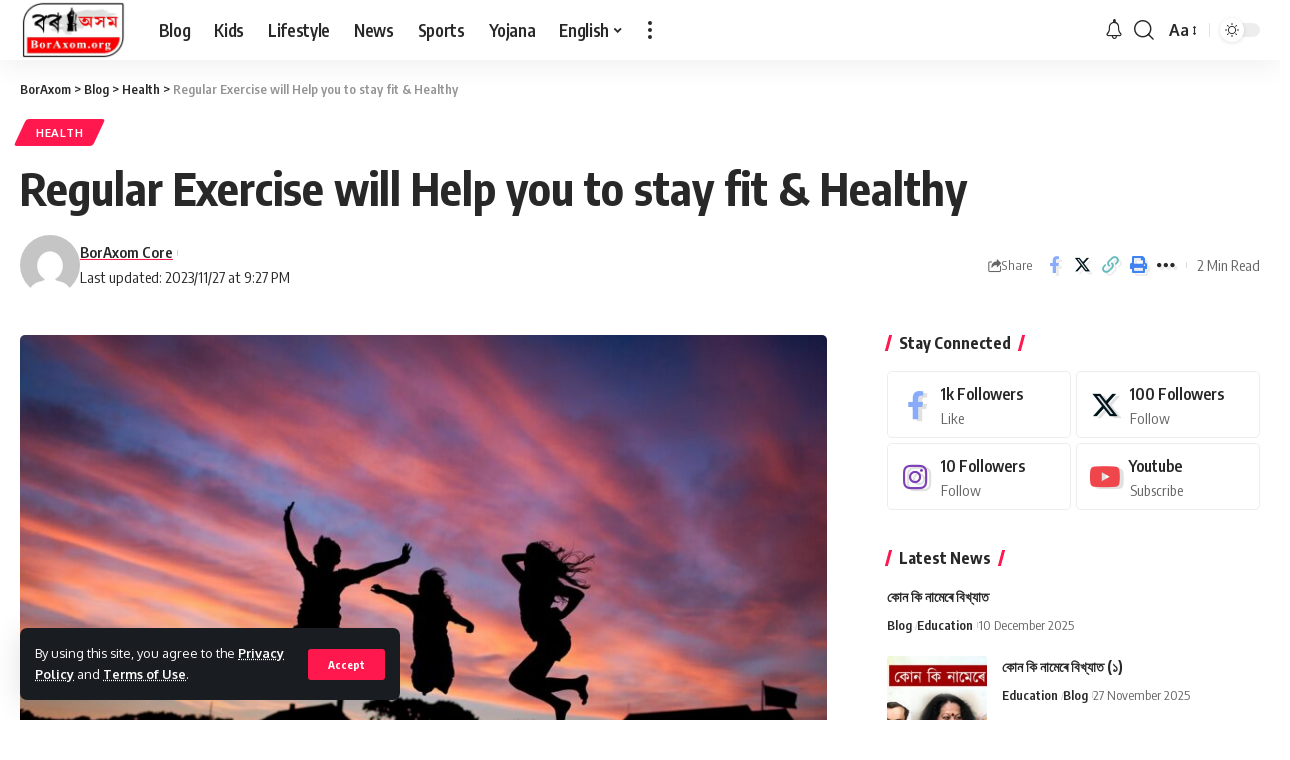

--- FILE ---
content_type: text/html; charset=UTF-8
request_url: https://boraxom.org/en/regular-exercise-will-help-you-to-stay-fit-healthy/
body_size: 30186
content:
<!DOCTYPE html>
<html lang="en-US" prefix="og: https://ogp.me/ns#">
<head>
    <meta charset="UTF-8">
    <meta http-equiv="X-UA-Compatible" content="IE=edge">
    <meta name="viewport" content="width=device-width, initial-scale=1">
    <link rel="profile" href="https://gmpg.org/xfn/11">
	<link rel="preload" href="https://boraxom.org/wp-content/plugins/rate-my-post/public/css/fonts/ratemypost.ttf" type="font/ttf" as="font" crossorigin="anonymous">
<!-- Search Engine Optimization by Rank Math PRO - https://rankmath.com/ -->
<title>Regular Exercise will Help you to stay fit &amp; Healthy - BorAxom</title>
<meta name="description" content="Regular exercise offers numerous benefits for our health and body. It improves cardiovascular health, strengthens muscles and bones, enhances flexibility and"/>
<meta name="robots" content="follow, index, max-snippet:-1, max-video-preview:-1, max-image-preview:large"/>
<link rel="canonical" href="https://boraxom.org/en/regular-exercise-will-help-you-to-stay-fit-healthy/" />
<meta property="og:locale" content="en_US" />
<meta property="og:type" content="article" />
<meta property="og:title" content="Regular Exercise will Help you to stay fit &amp; Healthy - BorAxom" />
<meta property="og:description" content="Regular exercise offers numerous benefits for our health and body. It improves cardiovascular health, strengthens muscles and bones, enhances flexibility and" />
<meta property="og:url" content="https://boraxom.org/en/regular-exercise-will-help-you-to-stay-fit-healthy/" />
<meta property="og:site_name" content="Bor Axom" />
<meta property="article:section" content="Health" />
<meta property="og:updated_time" content="2023-11-27T21:27:51+00:00" />
<meta property="og:image" content="https://boraxom.org/wp-content/uploads/2023/11/people-821624_1280.jpg" />
<meta property="og:image:secure_url" content="https://boraxom.org/wp-content/uploads/2023/11/people-821624_1280.jpg" />
<meta property="og:image:width" content="1280" />
<meta property="og:image:height" content="853" />
<meta property="og:image:alt" content="Regular Exercise will Help you to stay fit &#038; Healthy" />
<meta property="og:image:type" content="image/jpeg" />
<meta property="article:published_time" content="2023-11-27T21:25:51+00:00" />
<meta property="article:modified_time" content="2023-11-27T21:27:51+00:00" />
<meta name="twitter:card" content="summary_large_image" />
<meta name="twitter:title" content="Regular Exercise will Help you to stay fit &amp; Healthy - BorAxom" />
<meta name="twitter:description" content="Regular exercise offers numerous benefits for our health and body. It improves cardiovascular health, strengthens muscles and bones, enhances flexibility and" />
<meta name="twitter:image" content="https://boraxom.org/wp-content/uploads/2023/11/people-821624_1280.jpg" />
<meta name="twitter:label1" content="Written by" />
<meta name="twitter:data1" content="BorAxom Core" />
<meta name="twitter:label2" content="Time to read" />
<meta name="twitter:data2" content="1 minute" />
<script type="application/ld+json" class="rank-math-schema-pro">{"@context":"https://schema.org","@graph":[{"@type":["Person","Organization"],"@id":"https://boraxom.org/#person","name":"Bor Axom"},{"@type":"WebSite","@id":"https://boraxom.org/#website","url":"https://boraxom.org","name":"Bor Axom","alternateName":"BorAxom","publisher":{"@id":"https://boraxom.org/#person"},"inLanguage":"en-US"},{"@type":"ImageObject","@id":"https://boraxom.org/wp-content/uploads/2023/11/people-821624_1280.jpg","url":"https://boraxom.org/wp-content/uploads/2023/11/people-821624_1280.jpg","width":"1280","height":"853","inLanguage":"en-US"},{"@type":"BreadcrumbList","@id":"https://boraxom.org/en/regular-exercise-will-help-you-to-stay-fit-healthy/#breadcrumb","itemListElement":[{"@type":"ListItem","position":"1","item":{"@id":"https://boraxom.org","name":"Home"}},{"@type":"ListItem","position":"2","item":{"@id":"https://boraxom.org/en/category/health/","name":"Health"}},{"@type":"ListItem","position":"3","item":{"@id":"https://boraxom.org/en/regular-exercise-will-help-you-to-stay-fit-healthy/","name":"Regular Exercise will Help you to stay fit &#038; Healthy"}}]},{"@type":"WebPage","@id":"https://boraxom.org/en/regular-exercise-will-help-you-to-stay-fit-healthy/#webpage","url":"https://boraxom.org/en/regular-exercise-will-help-you-to-stay-fit-healthy/","name":"Regular Exercise will Help you to stay fit &amp; Healthy - BorAxom","datePublished":"2023-11-27T21:25:51+00:00","dateModified":"2023-11-27T21:27:51+00:00","isPartOf":{"@id":"https://boraxom.org/#website"},"primaryImageOfPage":{"@id":"https://boraxom.org/wp-content/uploads/2023/11/people-821624_1280.jpg"},"inLanguage":"en-US","breadcrumb":{"@id":"https://boraxom.org/en/regular-exercise-will-help-you-to-stay-fit-healthy/#breadcrumb"}},{"@type":"Person","@id":"https://boraxom.org/en/author/rahul/","name":"BorAxom Core","url":"https://boraxom.org/en/author/rahul/","image":{"@type":"ImageObject","@id":"https://secure.gravatar.com/avatar/3d9bc208a0f9c048f242a03904527ff1?s=96&amp;d=mm&amp;r=g","url":"https://secure.gravatar.com/avatar/3d9bc208a0f9c048f242a03904527ff1?s=96&amp;d=mm&amp;r=g","caption":"BorAxom Core","inLanguage":"en-US"}},{"@type":"NewsArticle","headline":"Regular Exercise will Help you to stay fit &amp; Healthy - BorAxom","datePublished":"2023-11-27T21:25:51+00:00","dateModified":"2023-11-27T21:27:51+00:00","articleSection":"Health","author":{"@id":"https://boraxom.org/en/author/rahul/","name":"BorAxom Core"},"publisher":{"@id":"https://boraxom.org/#person"},"description":"Regular exercise offers numerous benefits for our health and body. It improves cardiovascular health, strengthens muscles and bones, enhances flexibility and","copyrightYear":"2023","copyrightHolder":{"@id":"https://boraxom.org/#person"},"name":"Regular Exercise will Help you to stay fit &amp; Healthy - BorAxom","@id":"https://boraxom.org/en/regular-exercise-will-help-you-to-stay-fit-healthy/#richSnippet","isPartOf":{"@id":"https://boraxom.org/en/regular-exercise-will-help-you-to-stay-fit-healthy/#webpage"},"image":{"@id":"https://boraxom.org/wp-content/uploads/2023/11/people-821624_1280.jpg"},"inLanguage":"en-US","mainEntityOfPage":{"@id":"https://boraxom.org/en/regular-exercise-will-help-you-to-stay-fit-healthy/#webpage"}}]}</script>
<!-- /Rank Math WordPress SEO plugin -->

<link rel='dns-prefetch' href='//www.googletagmanager.com' />
<link rel='dns-prefetch' href='//stats.wp.com' />
<link rel='dns-prefetch' href='//fonts.googleapis.com' />
<link rel="alternate" type="application/rss+xml" title="BorAxom &raquo; Feed" href="https://boraxom.org/en/feed/" />
<link rel="alternate" type="application/rss+xml" title="BorAxom &raquo; Comments Feed" href="https://boraxom.org/en/comments/feed/" />
<link rel="alternate" type="application/rss+xml" title="BorAxom &raquo; Regular Exercise will Help you to stay fit &#038; Healthy Comments Feed" href="https://boraxom.org/en/regular-exercise-will-help-you-to-stay-fit-healthy/feed/" />
			<link rel="pingback" href="https://boraxom.org/xmlrpc.php"/>
		<script type="application/ld+json">{"@context":"https://schema.org","@type":"Organization","legalName":"BorAxom","url":"https://boraxom.org/"}</script>
<script>
window._wpemojiSettings = {"baseUrl":"https:\/\/s.w.org\/images\/core\/emoji\/15.0.3\/72x72\/","ext":".png","svgUrl":"https:\/\/s.w.org\/images\/core\/emoji\/15.0.3\/svg\/","svgExt":".svg","source":{"concatemoji":"https:\/\/boraxom.org\/wp-includes\/js\/wp-emoji-release.min.js?ver=6.5.7"}};
/*! This file is auto-generated */
!function(i,n){var o,s,e;function c(e){try{var t={supportTests:e,timestamp:(new Date).valueOf()};sessionStorage.setItem(o,JSON.stringify(t))}catch(e){}}function p(e,t,n){e.clearRect(0,0,e.canvas.width,e.canvas.height),e.fillText(t,0,0);var t=new Uint32Array(e.getImageData(0,0,e.canvas.width,e.canvas.height).data),r=(e.clearRect(0,0,e.canvas.width,e.canvas.height),e.fillText(n,0,0),new Uint32Array(e.getImageData(0,0,e.canvas.width,e.canvas.height).data));return t.every(function(e,t){return e===r[t]})}function u(e,t,n){switch(t){case"flag":return n(e,"\ud83c\udff3\ufe0f\u200d\u26a7\ufe0f","\ud83c\udff3\ufe0f\u200b\u26a7\ufe0f")?!1:!n(e,"\ud83c\uddfa\ud83c\uddf3","\ud83c\uddfa\u200b\ud83c\uddf3")&&!n(e,"\ud83c\udff4\udb40\udc67\udb40\udc62\udb40\udc65\udb40\udc6e\udb40\udc67\udb40\udc7f","\ud83c\udff4\u200b\udb40\udc67\u200b\udb40\udc62\u200b\udb40\udc65\u200b\udb40\udc6e\u200b\udb40\udc67\u200b\udb40\udc7f");case"emoji":return!n(e,"\ud83d\udc26\u200d\u2b1b","\ud83d\udc26\u200b\u2b1b")}return!1}function f(e,t,n){var r="undefined"!=typeof WorkerGlobalScope&&self instanceof WorkerGlobalScope?new OffscreenCanvas(300,150):i.createElement("canvas"),a=r.getContext("2d",{willReadFrequently:!0}),o=(a.textBaseline="top",a.font="600 32px Arial",{});return e.forEach(function(e){o[e]=t(a,e,n)}),o}function t(e){var t=i.createElement("script");t.src=e,t.defer=!0,i.head.appendChild(t)}"undefined"!=typeof Promise&&(o="wpEmojiSettingsSupports",s=["flag","emoji"],n.supports={everything:!0,everythingExceptFlag:!0},e=new Promise(function(e){i.addEventListener("DOMContentLoaded",e,{once:!0})}),new Promise(function(t){var n=function(){try{var e=JSON.parse(sessionStorage.getItem(o));if("object"==typeof e&&"number"==typeof e.timestamp&&(new Date).valueOf()<e.timestamp+604800&&"object"==typeof e.supportTests)return e.supportTests}catch(e){}return null}();if(!n){if("undefined"!=typeof Worker&&"undefined"!=typeof OffscreenCanvas&&"undefined"!=typeof URL&&URL.createObjectURL&&"undefined"!=typeof Blob)try{var e="postMessage("+f.toString()+"("+[JSON.stringify(s),u.toString(),p.toString()].join(",")+"));",r=new Blob([e],{type:"text/javascript"}),a=new Worker(URL.createObjectURL(r),{name:"wpTestEmojiSupports"});return void(a.onmessage=function(e){c(n=e.data),a.terminate(),t(n)})}catch(e){}c(n=f(s,u,p))}t(n)}).then(function(e){for(var t in e)n.supports[t]=e[t],n.supports.everything=n.supports.everything&&n.supports[t],"flag"!==t&&(n.supports.everythingExceptFlag=n.supports.everythingExceptFlag&&n.supports[t]);n.supports.everythingExceptFlag=n.supports.everythingExceptFlag&&!n.supports.flag,n.DOMReady=!1,n.readyCallback=function(){n.DOMReady=!0}}).then(function(){return e}).then(function(){var e;n.supports.everything||(n.readyCallback(),(e=n.source||{}).concatemoji?t(e.concatemoji):e.wpemoji&&e.twemoji&&(t(e.twemoji),t(e.wpemoji)))}))}((window,document),window._wpemojiSettings);
</script>

<style id='wp-emoji-styles-inline-css'>

	img.wp-smiley, img.emoji {
		display: inline !important;
		border: none !important;
		box-shadow: none !important;
		height: 1em !important;
		width: 1em !important;
		margin: 0 0.07em !important;
		vertical-align: -0.1em !important;
		background: none !important;
		padding: 0 !important;
	}
</style>
<link rel='stylesheet' id='wp-block-library-css' href='https://boraxom.org/wp-includes/css/dist/block-library/style.min.css?ver=6.5.7' media='all' />
<style id='wp-block-library-inline-css'>
.has-text-align-justify{text-align:justify;}
</style>
<link rel='stylesheet' id='mediaelement-css' href='https://boraxom.org/wp-includes/js/mediaelement/mediaelementplayer-legacy.min.css?ver=4.2.17' media='all' />
<link rel='stylesheet' id='wp-mediaelement-css' href='https://boraxom.org/wp-includes/js/mediaelement/wp-mediaelement.min.css?ver=6.5.7' media='all' />
<style id='classic-theme-styles-inline-css'>
/*! This file is auto-generated */
.wp-block-button__link{color:#fff;background-color:#32373c;border-radius:9999px;box-shadow:none;text-decoration:none;padding:calc(.667em + 2px) calc(1.333em + 2px);font-size:1.125em}.wp-block-file__button{background:#32373c;color:#fff;text-decoration:none}
</style>
<style id='global-styles-inline-css'>
body{--wp--preset--color--black: #000000;--wp--preset--color--cyan-bluish-gray: #abb8c3;--wp--preset--color--white: #ffffff;--wp--preset--color--pale-pink: #f78da7;--wp--preset--color--vivid-red: #cf2e2e;--wp--preset--color--luminous-vivid-orange: #ff6900;--wp--preset--color--luminous-vivid-amber: #fcb900;--wp--preset--color--light-green-cyan: #7bdcb5;--wp--preset--color--vivid-green-cyan: #00d084;--wp--preset--color--pale-cyan-blue: #8ed1fc;--wp--preset--color--vivid-cyan-blue: #0693e3;--wp--preset--color--vivid-purple: #9b51e0;--wp--preset--gradient--vivid-cyan-blue-to-vivid-purple: linear-gradient(135deg,rgba(6,147,227,1) 0%,rgb(155,81,224) 100%);--wp--preset--gradient--light-green-cyan-to-vivid-green-cyan: linear-gradient(135deg,rgb(122,220,180) 0%,rgb(0,208,130) 100%);--wp--preset--gradient--luminous-vivid-amber-to-luminous-vivid-orange: linear-gradient(135deg,rgba(252,185,0,1) 0%,rgba(255,105,0,1) 100%);--wp--preset--gradient--luminous-vivid-orange-to-vivid-red: linear-gradient(135deg,rgba(255,105,0,1) 0%,rgb(207,46,46) 100%);--wp--preset--gradient--very-light-gray-to-cyan-bluish-gray: linear-gradient(135deg,rgb(238,238,238) 0%,rgb(169,184,195) 100%);--wp--preset--gradient--cool-to-warm-spectrum: linear-gradient(135deg,rgb(74,234,220) 0%,rgb(151,120,209) 20%,rgb(207,42,186) 40%,rgb(238,44,130) 60%,rgb(251,105,98) 80%,rgb(254,248,76) 100%);--wp--preset--gradient--blush-light-purple: linear-gradient(135deg,rgb(255,206,236) 0%,rgb(152,150,240) 100%);--wp--preset--gradient--blush-bordeaux: linear-gradient(135deg,rgb(254,205,165) 0%,rgb(254,45,45) 50%,rgb(107,0,62) 100%);--wp--preset--gradient--luminous-dusk: linear-gradient(135deg,rgb(255,203,112) 0%,rgb(199,81,192) 50%,rgb(65,88,208) 100%);--wp--preset--gradient--pale-ocean: linear-gradient(135deg,rgb(255,245,203) 0%,rgb(182,227,212) 50%,rgb(51,167,181) 100%);--wp--preset--gradient--electric-grass: linear-gradient(135deg,rgb(202,248,128) 0%,rgb(113,206,126) 100%);--wp--preset--gradient--midnight: linear-gradient(135deg,rgb(2,3,129) 0%,rgb(40,116,252) 100%);--wp--preset--font-size--small: 13px;--wp--preset--font-size--medium: 20px;--wp--preset--font-size--large: 36px;--wp--preset--font-size--x-large: 42px;--wp--preset--spacing--20: 0.44rem;--wp--preset--spacing--30: 0.67rem;--wp--preset--spacing--40: 1rem;--wp--preset--spacing--50: 1.5rem;--wp--preset--spacing--60: 2.25rem;--wp--preset--spacing--70: 3.38rem;--wp--preset--spacing--80: 5.06rem;--wp--preset--shadow--natural: 6px 6px 9px rgba(0, 0, 0, 0.2);--wp--preset--shadow--deep: 12px 12px 50px rgba(0, 0, 0, 0.4);--wp--preset--shadow--sharp: 6px 6px 0px rgba(0, 0, 0, 0.2);--wp--preset--shadow--outlined: 6px 6px 0px -3px rgba(255, 255, 255, 1), 6px 6px rgba(0, 0, 0, 1);--wp--preset--shadow--crisp: 6px 6px 0px rgba(0, 0, 0, 1);}:where(.is-layout-flex){gap: 0.5em;}:where(.is-layout-grid){gap: 0.5em;}body .is-layout-flex{display: flex;}body .is-layout-flex{flex-wrap: wrap;align-items: center;}body .is-layout-flex > *{margin: 0;}body .is-layout-grid{display: grid;}body .is-layout-grid > *{margin: 0;}:where(.wp-block-columns.is-layout-flex){gap: 2em;}:where(.wp-block-columns.is-layout-grid){gap: 2em;}:where(.wp-block-post-template.is-layout-flex){gap: 1.25em;}:where(.wp-block-post-template.is-layout-grid){gap: 1.25em;}.has-black-color{color: var(--wp--preset--color--black) !important;}.has-cyan-bluish-gray-color{color: var(--wp--preset--color--cyan-bluish-gray) !important;}.has-white-color{color: var(--wp--preset--color--white) !important;}.has-pale-pink-color{color: var(--wp--preset--color--pale-pink) !important;}.has-vivid-red-color{color: var(--wp--preset--color--vivid-red) !important;}.has-luminous-vivid-orange-color{color: var(--wp--preset--color--luminous-vivid-orange) !important;}.has-luminous-vivid-amber-color{color: var(--wp--preset--color--luminous-vivid-amber) !important;}.has-light-green-cyan-color{color: var(--wp--preset--color--light-green-cyan) !important;}.has-vivid-green-cyan-color{color: var(--wp--preset--color--vivid-green-cyan) !important;}.has-pale-cyan-blue-color{color: var(--wp--preset--color--pale-cyan-blue) !important;}.has-vivid-cyan-blue-color{color: var(--wp--preset--color--vivid-cyan-blue) !important;}.has-vivid-purple-color{color: var(--wp--preset--color--vivid-purple) !important;}.has-black-background-color{background-color: var(--wp--preset--color--black) !important;}.has-cyan-bluish-gray-background-color{background-color: var(--wp--preset--color--cyan-bluish-gray) !important;}.has-white-background-color{background-color: var(--wp--preset--color--white) !important;}.has-pale-pink-background-color{background-color: var(--wp--preset--color--pale-pink) !important;}.has-vivid-red-background-color{background-color: var(--wp--preset--color--vivid-red) !important;}.has-luminous-vivid-orange-background-color{background-color: var(--wp--preset--color--luminous-vivid-orange) !important;}.has-luminous-vivid-amber-background-color{background-color: var(--wp--preset--color--luminous-vivid-amber) !important;}.has-light-green-cyan-background-color{background-color: var(--wp--preset--color--light-green-cyan) !important;}.has-vivid-green-cyan-background-color{background-color: var(--wp--preset--color--vivid-green-cyan) !important;}.has-pale-cyan-blue-background-color{background-color: var(--wp--preset--color--pale-cyan-blue) !important;}.has-vivid-cyan-blue-background-color{background-color: var(--wp--preset--color--vivid-cyan-blue) !important;}.has-vivid-purple-background-color{background-color: var(--wp--preset--color--vivid-purple) !important;}.has-black-border-color{border-color: var(--wp--preset--color--black) !important;}.has-cyan-bluish-gray-border-color{border-color: var(--wp--preset--color--cyan-bluish-gray) !important;}.has-white-border-color{border-color: var(--wp--preset--color--white) !important;}.has-pale-pink-border-color{border-color: var(--wp--preset--color--pale-pink) !important;}.has-vivid-red-border-color{border-color: var(--wp--preset--color--vivid-red) !important;}.has-luminous-vivid-orange-border-color{border-color: var(--wp--preset--color--luminous-vivid-orange) !important;}.has-luminous-vivid-amber-border-color{border-color: var(--wp--preset--color--luminous-vivid-amber) !important;}.has-light-green-cyan-border-color{border-color: var(--wp--preset--color--light-green-cyan) !important;}.has-vivid-green-cyan-border-color{border-color: var(--wp--preset--color--vivid-green-cyan) !important;}.has-pale-cyan-blue-border-color{border-color: var(--wp--preset--color--pale-cyan-blue) !important;}.has-vivid-cyan-blue-border-color{border-color: var(--wp--preset--color--vivid-cyan-blue) !important;}.has-vivid-purple-border-color{border-color: var(--wp--preset--color--vivid-purple) !important;}.has-vivid-cyan-blue-to-vivid-purple-gradient-background{background: var(--wp--preset--gradient--vivid-cyan-blue-to-vivid-purple) !important;}.has-light-green-cyan-to-vivid-green-cyan-gradient-background{background: var(--wp--preset--gradient--light-green-cyan-to-vivid-green-cyan) !important;}.has-luminous-vivid-amber-to-luminous-vivid-orange-gradient-background{background: var(--wp--preset--gradient--luminous-vivid-amber-to-luminous-vivid-orange) !important;}.has-luminous-vivid-orange-to-vivid-red-gradient-background{background: var(--wp--preset--gradient--luminous-vivid-orange-to-vivid-red) !important;}.has-very-light-gray-to-cyan-bluish-gray-gradient-background{background: var(--wp--preset--gradient--very-light-gray-to-cyan-bluish-gray) !important;}.has-cool-to-warm-spectrum-gradient-background{background: var(--wp--preset--gradient--cool-to-warm-spectrum) !important;}.has-blush-light-purple-gradient-background{background: var(--wp--preset--gradient--blush-light-purple) !important;}.has-blush-bordeaux-gradient-background{background: var(--wp--preset--gradient--blush-bordeaux) !important;}.has-luminous-dusk-gradient-background{background: var(--wp--preset--gradient--luminous-dusk) !important;}.has-pale-ocean-gradient-background{background: var(--wp--preset--gradient--pale-ocean) !important;}.has-electric-grass-gradient-background{background: var(--wp--preset--gradient--electric-grass) !important;}.has-midnight-gradient-background{background: var(--wp--preset--gradient--midnight) !important;}.has-small-font-size{font-size: var(--wp--preset--font-size--small) !important;}.has-medium-font-size{font-size: var(--wp--preset--font-size--medium) !important;}.has-large-font-size{font-size: var(--wp--preset--font-size--large) !important;}.has-x-large-font-size{font-size: var(--wp--preset--font-size--x-large) !important;}
.wp-block-navigation a:where(:not(.wp-element-button)){color: inherit;}
:where(.wp-block-post-template.is-layout-flex){gap: 1.25em;}:where(.wp-block-post-template.is-layout-grid){gap: 1.25em;}
:where(.wp-block-columns.is-layout-flex){gap: 2em;}:where(.wp-block-columns.is-layout-grid){gap: 2em;}
.wp-block-pullquote{font-size: 1.5em;line-height: 1.6;}
</style>
<link rel='stylesheet' id='foxiz-elements-css' href='https://boraxom.org/wp-content/plugins/foxiz-core/lib/foxiz-elements/public/style.css?ver=2.0' media='all' />
<link rel='stylesheet' id='rate-my-post-css' href='https://boraxom.org/wp-content/plugins/rate-my-post/public/css/rate-my-post.css?ver=3.4.2' media='all' />
<link rel='stylesheet' id='daexthefu-google-font-css' href='https://fonts.googleapis.com/css2?family=Inter%3Awght%40400%3B500%3B600&#038;ver=6.5.7#038;display=swap' media='all' />
<link rel='stylesheet' id='daexthefu-general-css' href='https://boraxom.org/wp-content/plugins/daext-helpful/public/assets/css/general.css?ver=1.07' media='all' />
<link rel='stylesheet' id='daexthefu-custom-css' href='http://boraxom.org/wp-content/uploads/daexthefu_uploads/custom-1.css?ver=1.07' media='all' />
<link rel='stylesheet' id='foxiz-font-css' href='//fonts.googleapis.com/css?family=Oxygen%3A400%2C700%7CEncode+Sans+Condensed%3A400%2C500%2C600%2C700%2C800&#038;display=swap&#038;ver=2.1.1' media='all' />
<link rel='stylesheet' id='foxiz-main-css' href='https://boraxom.org/wp-content/themes/foxiz/assets/css/main.css?ver=2.1.1' media='all' />
<link rel='stylesheet' id='foxiz-print-css' href='https://boraxom.org/wp-content/themes/foxiz/assets/css/print.css?ver=2.1.1' media='all' />
<link rel='stylesheet' id='foxiz-style-css' href='https://boraxom.org/wp-content/themes/foxiz/style.css?ver=2.1.1' media='all' />
<style id='foxiz-style-inline-css'>
[data-theme="dark"], .light-scheme {--wc-add-cart-color :#ffffff;}[data-theme="dark"].is-hd-4 {--nav-bg: #191c20;--nav-bg-from: #191c20;--nav-bg-to: #191c20;}:root {--max-width-wo-sb : 860px;--top-site-bg :#0e0f12;--hyperlink-line-color :var(--g-color);}[data-theme="dark"], .light-scheme {--top-site-bg :#0e0f12;}.search-header:before { background-repeat : no-repeat;background-size : cover;background-image : url(https://foxiz.themeruby.com/default/wp-content/uploads/sites/2/2021/09/search-bg.jpg);background-attachment : scroll;background-position : center center;}[data-theme="dark"] .search-header:before { background-repeat : no-repeat;background-size : cover;background-image : url(https://foxiz.themeruby.com/default/wp-content/uploads/sites/2/2021/09/search-bgd.jpg);background-attachment : scroll;background-position : center center;}.footer-has-bg { background-color : #00000007;}[data-theme="dark"] .footer-has-bg { background-color : #16181c;}.top-site-ad .ad-image { max-width: 1500px; }.yes-hd-transparent .top-site-ad {--top-site-bg :#0e0f12;}#amp-mobile-version-switcher { display: none; }.menu-item-2244 span.menu-sub-title { color: #fff !important;}.menu-item-2244 span.menu-sub-title { background-color: #8d80ff;}.menu-item-2242 span.menu-sub-title { color: #fff !important;}.menu-item-2242 span.menu-sub-title { background-color: #ff4545;}.menu-item-2185 span.menu-sub-title { color: #ff7070 !important;}.menu-item-2185 span.menu-sub-title { background-color: #ff707015;}[data-theme="dark"] .menu-item-2185 span.menu-sub-title { color: #fff !important;}[data-theme="dark"] .menu-item-2185 span.menu-sub-title { background-color: #ff7070;}.menu-item-2183 span.menu-sub-title { color: #fff !important;}.menu-item-2183 span.menu-sub-title { background-color: #ff7070;}.menu-item-2191 span.menu-sub-title { color: #ff184e !important;}.menu-item-2191 span.menu-sub-title { background-color: #ff184e20;}[data-theme="dark"] .menu-item-2191 span.menu-sub-title { color: #fff !important;}[data-theme="dark"] .menu-item-2191 span.menu-sub-title { background-color: #ff184e;}.menu-item-2248 span.menu-sub-title { color: #fff !important;}.menu-item-2248 span.menu-sub-title { background-color: #ff6552;}
</style>
<link rel='stylesheet' id='jetpack_css-css' href='https://boraxom.org/wp-content/plugins/jetpack/css/jetpack.css?ver=12.6.3' media='all' />
<script src="https://boraxom.org/wp-includes/js/jquery/jquery.min.js?ver=3.7.1" id="jquery-core-js"></script>
<script src="https://boraxom.org/wp-includes/js/jquery/jquery-migrate.min.js?ver=3.4.1" id="jquery-migrate-js"></script>

<!-- Google Analytics snippet added by Site Kit -->
<script src="https://www.googletagmanager.com/gtag/js?id=GT-PJ5K2LH" id="google_gtagjs-js" async></script>
<script id="google_gtagjs-js-after">
window.dataLayer = window.dataLayer || [];function gtag(){dataLayer.push(arguments);}
gtag('set', 'linker', {"domains":["boraxom.org"]} );
gtag("js", new Date());
gtag("set", "developer_id.dZTNiMT", true);
gtag("config", "GT-PJ5K2LH");
</script>

<!-- End Google Analytics snippet added by Site Kit -->
<script src="https://boraxom.org/wp-content/themes/foxiz/assets/js/highlight-share.js?ver=1" id="highlight-share-js"></script>
<link rel="https://api.w.org/" href="https://boraxom.org/wp-json/" /><link rel="alternate" type="application/json" href="https://boraxom.org/wp-json/wp/v2/posts/3081" /><link rel="EditURI" type="application/rsd+xml" title="RSD" href="https://boraxom.org/xmlrpc.php?rsd" />
<meta name="generator" content="WordPress 6.5.7" />
<link rel='shortlink' href='https://boraxom.org/?p=3081' />
<link rel="alternate" type="application/json+oembed" href="https://boraxom.org/wp-json/oembed/1.0/embed?url=https%3A%2F%2Fboraxom.org%2Fen%2Fregular-exercise-will-help-you-to-stay-fit-healthy%2F" />
<link rel="alternate" type="text/xml+oembed" href="https://boraxom.org/wp-json/oembed/1.0/embed?url=https%3A%2F%2Fboraxom.org%2Fen%2Fregular-exercise-will-help-you-to-stay-fit-healthy%2F&#038;format=xml" />
<meta name="generator" content="Site Kit by Google 1.108.0" /><!-- HubSpot WordPress Plugin v10.2.5: embed JS disabled as a portalId has not yet been configured -->	<style>img#wpstats{display:none}</style>
		<meta name="generator" content="Elementor 3.16.4; features: e_dom_optimization, e_optimized_assets_loading, e_optimized_css_loading, additional_custom_breakpoints; settings: css_print_method-external, google_font-enabled, font_display-swap">
<script type="application/ld+json">{"@context":"https://schema.org","@type":"WebSite","@id":"https://boraxom.org/#website","url":"https://boraxom.org/","name":"BorAxom","potentialAction":{"@type":"SearchAction","target":"https://boraxom.org/?s={search_term_string}","query-input":"required name=search_term_string"}}</script>

<!-- Jetpack Open Graph Tags -->
<meta property="og:type" content="article" />
<meta property="og:title" content="Regular Exercise will Help you to stay fit &#038; Healthy" />
<meta property="og:url" content="https://boraxom.org/en/regular-exercise-will-help-you-to-stay-fit-healthy/" />
<meta property="og:description" content="Regular exercise offers numerous benefits for our health and body. It improves cardiovascular health, strengthens muscles and bones, enhances flexibility and it will helps to maintain a healthy wei…" />
<meta property="article:published_time" content="2023-11-27T21:25:51+00:00" />
<meta property="article:modified_time" content="2023-11-27T21:27:51+00:00" />
<meta property="og:site_name" content="BorAxom" />
<meta property="og:image" content="https://boraxom.org/wp-content/uploads/2023/11/people-821624_1280.jpg" />
<meta property="og:image:width" content="1280" />
<meta property="og:image:height" content="853" />
<meta property="og:image:alt" content="" />
<meta property="og:locale" content="en_US" />

<!-- End Jetpack Open Graph Tags -->
<script type="application/ld+json">{"@context":"http://schema.org","@type":"BreadcrumbList","itemListElement":[{"@type":"ListItem","position":4,"item":{"@id":"https://boraxom.org/en/regular-exercise-will-help-you-to-stay-fit-healthy/","name":"Regular Exercise will Help you to stay fit &#038; Healthy"}},{"@type":"ListItem","position":3,"item":{"@id":"https://boraxom.org/en/category/health/","name":"Health"}},{"@type":"ListItem","position":2,"item":{"@id":"https://boraxom.org/blog/","name":"Blog"}},{"@type":"ListItem","position":1,"item":{"@id":"https://boraxom.org","name":"BorAxom"}}]}</script>
</head>
<body class="post-template-default single single-post postid-3081 single-format-standard wp-embed-responsive elementor-default elementor-kit-220 menu-ani-1 hover-ani-1 btn-ani-1 is-rm-1 is-hd-1 is-standard-1 is-mstick yes-tstick is-backtop none-m-backtop is-mstick is-smart-sticky" data-theme="default">
<div class="site-outer">
	        <div id="site-header" class="header-wrap rb-section header-set-1 header-1 header-wrapper style-shadow">
			<aside id="rb-privacy" class="privacy-bar privacy-left"><div class="privacy-inner"><div class="privacy-content">By using this site, you agree to the <a href="#">Privacy Policy</a> and <a href="https://boraxom.org/privacy-policy">Terms of Use</a>.</div><div class="privacy-dismiss"><a id="privacy-trigger" href="#" class="privacy-dismiss-btn is-btn"><span>Accept</span></a></div></div></aside>		<div class="reading-indicator"><span id="reading-progress"></span></div>
		            <div id="navbar-outer" class="navbar-outer">
                <div id="sticky-holder" class="sticky-holder">
                    <div class="navbar-wrap">
                        <div class="rb-container edge-padding">
                            <div class="navbar-inner">
                                <div class="navbar-left">
											<div class="logo-wrap is-image-logo site-branding">
			<a href="https://boraxom.org/en/" class="logo" title="BorAxom">
				<img class="logo-default" data-mode="default" height="252" width="448" src="http://boraxom.org/wp-content/uploads/2023/10/BORAXOM.png" alt="BorAxom" decoding="async" loading="eager"><img class="logo-dark" data-mode="dark" height="252" width="448" src="http://boraxom.org/wp-content/uploads/2023/10/BORAXOM.png" alt="BorAxom" decoding="async" loading="eager"><img class="logo-transparent" height="252" width="448" src="http://boraxom.org/wp-content/uploads/2023/10/BORAXOM.png" alt="BorAxom" decoding="async" loading="eager">			</a>
		</div>
				<nav id="site-navigation" class="main-menu-wrap" aria-label="main menu"><ul id="menu-main-menu-english" class="main-menu rb-menu large-menu" itemscope itemtype="https://www.schema.org/SiteNavigationElement"><li id="menu-item-2685" class="menu-item menu-item-type-taxonomy menu-item-object-category menu-item-2685"><a href="https://boraxom.org/category/blog/"><span>Blog</span></a></li>
<li id="menu-item-2686" class="menu-item menu-item-type-taxonomy menu-item-object-category menu-item-2686"><a href="https://boraxom.org/en/category/kids-en/"><span>Kids</span></a></li>
<li id="menu-item-2687" class="menu-item menu-item-type-taxonomy menu-item-object-category menu-item-2687"><a href="https://boraxom.org/category/lifestyle/"><span>Lifestyle</span></a></li>
<li id="menu-item-2688" class="menu-item menu-item-type-taxonomy menu-item-object-category menu-item-2688"><a href="https://boraxom.org/en/category/news-en/"><span>News</span></a></li>
<li id="menu-item-2691" class="menu-item menu-item-type-taxonomy menu-item-object-category menu-item-2691"><a href="https://boraxom.org/category/sports/"><span>Sports</span></a></li>
<li id="menu-item-2693" class="menu-item menu-item-type-taxonomy menu-item-object-category menu-item-2693"><a href="https://boraxom.org/category/yojana/"><span>Yojana</span></a></li>
<li id="menu-item-2684" class="pll-parent-menu-item menu-item menu-item-type-custom menu-item-object-custom menu-item-has-children menu-item-2684"><a href="#pll_switcher"><span>English</span></a>
<ul class="sub-menu">
	<li id="menu-item-2684-as" class="lang-item lang-item-347 lang-item-as no-translation lang-item-first menu-item menu-item-type-custom menu-item-object-custom menu-item-2684-as"><a href="https://boraxom.org/" hreflang="as" lang="as"><span>অসমীয়া</span></a></li>
	<li id="menu-item-2684-hi" class="lang-item lang-item-352 lang-item-hi no-translation menu-item menu-item-type-custom menu-item-object-custom menu-item-2684-hi"><a href="https://boraxom.org/hi/" hreflang="hi-IN" lang="hi-IN"><span>हिन्दी</span></a></li>
</ul>
</li>
</ul></nav>
				<div class="more-section-outer menu-has-child-flex menu-has-child-mega-columns layout-col-3">
			<a class="more-trigger icon-holder" href="#" data-title="More" aria-label="more">
				<span class="dots-icon"><span></span><span></span><span></span></span> </a>
			<div id="rb-more" class="more-section flex-dropdown">
				<div class="more-section-inner">
					<div class="more-content">
								<div class="header-search-form is-form-layout">
							<span class="h5">Search</span>
					<form method="get" action="https://boraxom.org/en/" class="rb-search-form"  data-search="post" data-limit="0" data-follow="0">
			<div class="search-form-inner">
									<span class="search-icon"><i class="rbi rbi-search" aria-hidden="true"></i></span>
								<span class="search-text"><input type="text" class="field" placeholder="Search Headlines, News..." value="" name="s"/></span>
				<span class="rb-search-submit"><input type="submit" value="Search"/><i class="rbi rbi-cright" aria-hidden="true"></i></span>
							</div>
					</form>
			</div>
									<div class="mega-columns">
								<div class="more-col"><div id="nav_menu-2" class="rb-section clearfix widget_nav_menu"><div class="block-h widget-heading heading-layout-10"><div class="heading-inner"><h5 class="heading-title"><span>Top Categories</span></h5></div></div><div class="menu-top-categories-more-container"><ul id="menu-top-categories-more" class="menu"><li id="menu-item-2355" class="menu-item menu-item-type-taxonomy menu-item-object-category menu-item-2355"><a href="https://boraxom.org/category/exam-results-as/"><span>পৰীক্ষা ফলাফল</span></a></li>
<li id="menu-item-2356" class="menu-item menu-item-type-taxonomy menu-item-object-category menu-item-2356"><a href="https://boraxom.org/category/job-notifications-as/"><span>চাকৰি জাননী</span></a></li>
<li id="menu-item-2357" class="menu-item menu-item-type-taxonomy menu-item-object-category menu-item-2357"><a href="https://boraxom.org/en/category/news-en/"><span>News</span></a></li>
<li id="menu-item-2358" class="menu-item menu-item-type-taxonomy menu-item-object-category menu-item-2358"><a href="https://boraxom.org/category/sports/"><span>Sports</span></a></li>
<li id="menu-item-2359" class="menu-item menu-item-type-taxonomy menu-item-object-category menu-item-2359"><a href="https://boraxom.org/category/yojana/"><span>Yojana</span></a></li>
</ul></div></div></div><div class="more-col"><div id="nav_menu-3" class="rb-section clearfix widget_nav_menu"><div class="block-h widget-heading heading-layout-10"><div class="heading-inner"><h5 class="heading-title"><span>Languages</span></h5></div></div></div></div>							</div>
											</div>
											<div class="collapse-footer">
															<div class="collapse-footer-menu"><ul id="menu-footer-copyright" class="collapse-footer-menu-inner"><li id="menu-item-2168" class="menu-item menu-item-type-custom menu-item-object-custom menu-item-2168"><a href="#"><span>Advertise</span></a></li>
</ul></div>
															<div class="collapse-copyright">© 2023 BorAxom. A division of Dizimint Innovatives. All Rights Reserved.</div>
													</div>
									</div>
			</div>
		</div>
				<div id="s-title-sticky" class="s-title-sticky">
			<div class="s-title-sticky-left">
				<span class="sticky-title-label">Reading:</span>
				<span class="h4 sticky-title">Regular Exercise will Help you to stay fit &#038; Healthy</span>
			</div>
					<div class="sticky-share-list">
			<div class="t-shared-header meta-text">
				<i class="rbi rbi-share" aria-hidden="true"></i>					<span class="share-label">Share</span>			</div>
			<div class="sticky-share-list-items effect-fadeout is-color">            <a class="share-action share-trigger icon-facebook" href="https://www.facebook.com/sharer.php?u=https%3A%2F%2Fboraxom.org%2Fen%2Fregular-exercise-will-help-you-to-stay-fit-healthy%2F" data-title="Facebook" data-gravity=n rel="nofollow"><i class="rbi rbi-facebook" aria-hidden="true"></i></a>
		        <a class="share-action share-trigger icon-twitter" href="https://twitter.com/intent/tweet?text=Regular+Exercise+will+Help+you+to+stay+fit+%26+Healthy&amp;url=https%3A%2F%2Fboraxom.org%2Fen%2Fregular-exercise-will-help-you-to-stay-fit-healthy%2F&amp;via=BorAxom" data-title="Twitter" data-gravity=n rel="nofollow">
            <i class="rbi rbi-twitter" aria-hidden="true"></i></a>            <a class="share-action icon-copy copy-trigger" href="#" data-copied="Copied!" data-link="https://boraxom.org/en/regular-exercise-will-help-you-to-stay-fit-healthy/" rel="nofollow" data-copy="Copy Link" data-gravity=n><i class="rbi rbi-link-o" aria-hidden="true"></i></a>
		            <a class="share-action icon-print" rel="nofollow" href="javascript:if(window.print)window.print()" data-title="Print" data-gravity=n><i class="rbi rbi-print" aria-hidden="true"></i></a>
					<a class="share-action native-share-trigger more-icon" href="#" data-link="https://boraxom.org/en/regular-exercise-will-help-you-to-stay-fit-healthy/" data-ptitle="Regular Exercise will Help you to stay fit &#038; Healthy" data-title="More"  data-gravity=n rel="nofollow"><i class="rbi rbi-more" aria-hidden="true"></i></a>
		</div>
		</div>
				</div>
	                                </div>
                                <div class="navbar-right">
											<div class="wnav-holder header-dropdown-outer">
			<a href="#" class="dropdown-trigger notification-icon notification-trigger" aria-label="notification">
                <span class="notification-icon-inner" data-title="Notification">
                    <span class="notification-icon-holder">
                    	                    <i class="rbi rbi-notification wnav-icon" aria-hidden="true"></i>
                                        <span class="notification-info"></span>
                    </span>
                </span> </a>
			<div class="header-dropdown notification-dropdown">
				<div class="notification-popup">
					<div class="notification-header">
						<span class="h4">Notification</span>
													<a class="notification-url meta-text" href="https://foxiz.themeruby.com/default/my-bookmarks/">Show More								<i class="rbi rbi-cright" aria-hidden="true"></i></a>
											</div>
					<div class="notification-content">
						<div class="scroll-holder">
							<div class="rb-notification ecat-l-dot is-feat-right" data-interval="12"></div>
						</div>
					</div>
				</div>
			</div>
		</div>
			<div class="wnav-holder w-header-search header-dropdown-outer">
			<a href="#" data-title="Search" class="icon-holder header-element search-btn more-trigger" aria-label="search">
				<i class="rbi rbi-search wnav-icon" aria-hidden="true"></i>							</a>
					</div>
				<div class="wnav-holder font-resizer">
			<a href="#" class="font-resizer-trigger" data-title="Resizer" aria-label="font resizer"><strong>Aa</strong></a>
		</div>
				<div class="dark-mode-toggle-wrap">
			<div class="dark-mode-toggle">
                <span class="dark-mode-slide">
                    <i class="dark-mode-slide-btn mode-icon-dark" data-title="Switch to Light"><svg class="svg-icon svg-mode-dark" aria-hidden="true" role="img" focusable="false" xmlns="http://www.w3.org/2000/svg" viewBox="0 0 512 512"><path fill="currentColor" d="M507.681,209.011c-1.297-6.991-7.324-12.111-14.433-12.262c-7.104-0.122-13.347,4.711-14.936,11.643 c-15.26,66.497-73.643,112.94-141.978,112.94c-80.321,0-145.667-65.346-145.667-145.666c0-68.335,46.443-126.718,112.942-141.976 c6.93-1.59,11.791-7.826,11.643-14.934c-0.149-7.108-5.269-13.136-12.259-14.434C287.546,1.454,271.735,0,256,0 C187.62,0,123.333,26.629,74.98,74.981C26.628,123.333,0,187.62,0,256s26.628,132.667,74.98,181.019 C123.333,485.371,187.62,512,256,512s132.667-26.629,181.02-74.981C485.372,388.667,512,324.38,512,256 C512,240.278,510.546,224.469,507.681,209.011z" /></svg></i>
                    <i class="dark-mode-slide-btn mode-icon-default" data-title="Switch to Dark"><svg class="svg-icon svg-mode-light" aria-hidden="true" role="img" focusable="false" xmlns="http://www.w3.org/2000/svg" viewBox="0 0 232.447 232.447"><path fill="currentColor" d="M116.211,194.8c-4.143,0-7.5,3.357-7.5,7.5v22.643c0,4.143,3.357,7.5,7.5,7.5s7.5-3.357,7.5-7.5V202.3 C123.711,198.157,120.354,194.8,116.211,194.8z" /><path fill="currentColor" d="M116.211,37.645c4.143,0,7.5-3.357,7.5-7.5V7.505c0-4.143-3.357-7.5-7.5-7.5s-7.5,3.357-7.5,7.5v22.641 C108.711,34.288,112.068,37.645,116.211,37.645z" /><path fill="currentColor" d="M50.054,171.78l-16.016,16.008c-2.93,2.929-2.931,7.677-0.003,10.606c1.465,1.466,3.385,2.198,5.305,2.198 c1.919,0,3.838-0.731,5.302-2.195l16.016-16.008c2.93-2.929,2.931-7.677,0.003-10.606C57.731,168.852,52.982,168.851,50.054,171.78 z" /><path fill="currentColor" d="M177.083,62.852c1.919,0,3.838-0.731,5.302-2.195L198.4,44.649c2.93-2.929,2.931-7.677,0.003-10.606 c-2.93-2.932-7.679-2.931-10.607-0.003l-16.016,16.008c-2.93,2.929-2.931,7.677-0.003,10.607 C173.243,62.12,175.163,62.852,177.083,62.852z" /><path fill="currentColor" d="M37.645,116.224c0-4.143-3.357-7.5-7.5-7.5H7.5c-4.143,0-7.5,3.357-7.5,7.5s3.357,7.5,7.5,7.5h22.645 C34.287,123.724,37.645,120.366,37.645,116.224z" /><path fill="currentColor" d="M224.947,108.724h-22.652c-4.143,0-7.5,3.357-7.5,7.5s3.357,7.5,7.5,7.5h22.652c4.143,0,7.5-3.357,7.5-7.5 S229.09,108.724,224.947,108.724z" /><path fill="currentColor" d="M50.052,60.655c1.465,1.465,3.384,2.197,5.304,2.197c1.919,0,3.839-0.732,5.303-2.196c2.93-2.929,2.93-7.678,0.001-10.606 L44.652,34.042c-2.93-2.93-7.679-2.929-10.606-0.001c-2.93,2.929-2.93,7.678-0.001,10.606L50.052,60.655z" /><path fill="currentColor" d="M182.395,171.782c-2.93-2.929-7.679-2.93-10.606-0.001c-2.93,2.929-2.93,7.678-0.001,10.607l16.007,16.008 c1.465,1.465,3.384,2.197,5.304,2.197c1.919,0,3.839-0.732,5.303-2.196c2.93-2.929,2.93-7.678,0.001-10.607L182.395,171.782z" /><path fill="currentColor" d="M116.22,48.7c-37.232,0-67.523,30.291-67.523,67.523s30.291,67.523,67.523,67.523s67.522-30.291,67.522-67.523 S153.452,48.7,116.22,48.7z M116.22,168.747c-28.962,0-52.523-23.561-52.523-52.523S87.258,63.7,116.22,63.7 c28.961,0,52.522,23.562,52.522,52.523S145.181,168.747,116.22,168.747z" /></svg></i>
                </span>
			</div>
		</div>
		                                </div>
                            </div>
                        </div>
                    </div>
							<div id="header-mobile" class="header-mobile">
			<div class="header-mobile-wrap">
						<div class="mbnav edge-padding">
			<div class="navbar-left">
						<div class="mobile-toggle-wrap">
							<a href="#" class="mobile-menu-trigger" aria-label="mobile trigger">		<span class="burger-icon"><span></span><span></span><span></span></span>
	</a>
					</div>
			<div class="mobile-logo-wrap is-image-logo site-branding">
			<a href="https://boraxom.org/en/" title="BorAxom">
				<img class="logo-default" data-mode="default" height="252" width="448" src="http://boraxom.org/wp-content/uploads/2023/10/BORAXOM.png" alt="BorAxom" decoding="async" loading="eager"><img class="logo-dark" data-mode="dark" height="252" width="448" src="http://boraxom.org/wp-content/uploads/2023/10/BORAXOM.png" alt="BorAxom" decoding="async" loading="eager">			</a>
		</div>
					</div>
			<div class="navbar-right">
						<a href="#" class="mobile-menu-trigger mobile-search-icon" aria-label="search"><i class="rbi rbi-search" aria-hidden="true"></i></a>
			<div class="wnav-holder font-resizer">
			<a href="#" class="font-resizer-trigger" data-title="Resizer" aria-label="font resizer"><strong>Aa</strong></a>
		</div>
				<div class="dark-mode-toggle-wrap">
			<div class="dark-mode-toggle">
                <span class="dark-mode-slide">
                    <i class="dark-mode-slide-btn mode-icon-dark" data-title="Switch to Light"><svg class="svg-icon svg-mode-dark" aria-hidden="true" role="img" focusable="false" xmlns="http://www.w3.org/2000/svg" viewBox="0 0 512 512"><path fill="currentColor" d="M507.681,209.011c-1.297-6.991-7.324-12.111-14.433-12.262c-7.104-0.122-13.347,4.711-14.936,11.643 c-15.26,66.497-73.643,112.94-141.978,112.94c-80.321,0-145.667-65.346-145.667-145.666c0-68.335,46.443-126.718,112.942-141.976 c6.93-1.59,11.791-7.826,11.643-14.934c-0.149-7.108-5.269-13.136-12.259-14.434C287.546,1.454,271.735,0,256,0 C187.62,0,123.333,26.629,74.98,74.981C26.628,123.333,0,187.62,0,256s26.628,132.667,74.98,181.019 C123.333,485.371,187.62,512,256,512s132.667-26.629,181.02-74.981C485.372,388.667,512,324.38,512,256 C512,240.278,510.546,224.469,507.681,209.011z" /></svg></i>
                    <i class="dark-mode-slide-btn mode-icon-default" data-title="Switch to Dark"><svg class="svg-icon svg-mode-light" aria-hidden="true" role="img" focusable="false" xmlns="http://www.w3.org/2000/svg" viewBox="0 0 232.447 232.447"><path fill="currentColor" d="M116.211,194.8c-4.143,0-7.5,3.357-7.5,7.5v22.643c0,4.143,3.357,7.5,7.5,7.5s7.5-3.357,7.5-7.5V202.3 C123.711,198.157,120.354,194.8,116.211,194.8z" /><path fill="currentColor" d="M116.211,37.645c4.143,0,7.5-3.357,7.5-7.5V7.505c0-4.143-3.357-7.5-7.5-7.5s-7.5,3.357-7.5,7.5v22.641 C108.711,34.288,112.068,37.645,116.211,37.645z" /><path fill="currentColor" d="M50.054,171.78l-16.016,16.008c-2.93,2.929-2.931,7.677-0.003,10.606c1.465,1.466,3.385,2.198,5.305,2.198 c1.919,0,3.838-0.731,5.302-2.195l16.016-16.008c2.93-2.929,2.931-7.677,0.003-10.606C57.731,168.852,52.982,168.851,50.054,171.78 z" /><path fill="currentColor" d="M177.083,62.852c1.919,0,3.838-0.731,5.302-2.195L198.4,44.649c2.93-2.929,2.931-7.677,0.003-10.606 c-2.93-2.932-7.679-2.931-10.607-0.003l-16.016,16.008c-2.93,2.929-2.931,7.677-0.003,10.607 C173.243,62.12,175.163,62.852,177.083,62.852z" /><path fill="currentColor" d="M37.645,116.224c0-4.143-3.357-7.5-7.5-7.5H7.5c-4.143,0-7.5,3.357-7.5,7.5s3.357,7.5,7.5,7.5h22.645 C34.287,123.724,37.645,120.366,37.645,116.224z" /><path fill="currentColor" d="M224.947,108.724h-22.652c-4.143,0-7.5,3.357-7.5,7.5s3.357,7.5,7.5,7.5h22.652c4.143,0,7.5-3.357,7.5-7.5 S229.09,108.724,224.947,108.724z" /><path fill="currentColor" d="M50.052,60.655c1.465,1.465,3.384,2.197,5.304,2.197c1.919,0,3.839-0.732,5.303-2.196c2.93-2.929,2.93-7.678,0.001-10.606 L44.652,34.042c-2.93-2.93-7.679-2.929-10.606-0.001c-2.93,2.929-2.93,7.678-0.001,10.606L50.052,60.655z" /><path fill="currentColor" d="M182.395,171.782c-2.93-2.929-7.679-2.93-10.606-0.001c-2.93,2.929-2.93,7.678-0.001,10.607l16.007,16.008 c1.465,1.465,3.384,2.197,5.304,2.197c1.919,0,3.839-0.732,5.303-2.196c2.93-2.929,2.93-7.678,0.001-10.607L182.395,171.782z" /><path fill="currentColor" d="M116.22,48.7c-37.232,0-67.523,30.291-67.523,67.523s30.291,67.523,67.523,67.523s67.522-30.291,67.522-67.523 S153.452,48.7,116.22,48.7z M116.22,168.747c-28.962,0-52.523-23.561-52.523-52.523S87.258,63.7,116.22,63.7 c28.961,0,52.522,23.562,52.522,52.523S145.181,168.747,116.22,168.747z" /></svg></i>
                </span>
			</div>
		</div>
					</div>
		</div>
				</div>
					<div class="mobile-collapse">
			<div class="collapse-holder">
				<div class="collapse-inner">
											<div class="mobile-search-form edge-padding">		<div class="header-search-form is-form-layout">
							<span class="h5">Search</span>
					<form method="get" action="https://boraxom.org/en/" class="rb-search-form"  data-search="post" data-limit="0" data-follow="0">
			<div class="search-form-inner">
									<span class="search-icon"><i class="rbi rbi-search" aria-hidden="true"></i></span>
								<span class="search-text"><input type="text" class="field" placeholder="Search Headlines, News..." value="" name="s"/></span>
				<span class="rb-search-submit"><input type="submit" value="Search"/><i class="rbi rbi-cright" aria-hidden="true"></i></span>
							</div>
					</form>
			</div>
		</div>
										<nav class="mobile-menu-wrap edge-padding">
						<ul id="mobile-menu" class="mobile-menu"><li class="menu-item menu-item-type-taxonomy menu-item-object-category menu-item-2685"><a href="https://boraxom.org/category/blog/"><span>Blog</span></a></li>
<li class="menu-item menu-item-type-taxonomy menu-item-object-category menu-item-2686"><a href="https://boraxom.org/en/category/kids-en/"><span>Kids</span></a></li>
<li class="menu-item menu-item-type-taxonomy menu-item-object-category menu-item-2687"><a href="https://boraxom.org/category/lifestyle/"><span>Lifestyle</span></a></li>
<li class="menu-item menu-item-type-taxonomy menu-item-object-category menu-item-2688"><a href="https://boraxom.org/en/category/news-en/"><span>News</span></a></li>
<li class="menu-item menu-item-type-taxonomy menu-item-object-category menu-item-2691"><a href="https://boraxom.org/category/sports/"><span>Sports</span></a></li>
<li class="menu-item menu-item-type-taxonomy menu-item-object-category menu-item-2693"><a href="https://boraxom.org/category/yojana/"><span>Yojana</span></a></li>
<li class="pll-parent-menu-item menu-item menu-item-type-custom menu-item-object-custom menu-item-has-children menu-item-2684"><a href="#pll_switcher"><span>English</span></a>
<ul class="sub-menu">
	<li class="lang-item lang-item-347 lang-item-as no-translation lang-item-first menu-item menu-item-type-custom menu-item-object-custom menu-item-2684-as"><a href="https://boraxom.org/" hreflang="as" lang="as"><span>অসমীয়া</span></a></li>
	<li class="lang-item lang-item-352 lang-item-hi no-translation menu-item menu-item-type-custom menu-item-object-custom menu-item-2684-hi"><a href="https://boraxom.org/hi/" hreflang="hi-IN" lang="hi-IN"><span>हिन्दी</span></a></li>
</ul>
</li>
</ul>					</nav>
										<div class="collapse-sections edge-padding">
													<div class="mobile-socials">
								<span class="mobile-social-title h6">Follow US</span>
								<a class="social-link-facebook" aria-label="Facebook" data-title="Facebook" href="#" target="_blank" rel="noopener nofollow"><i class="rbi rbi-facebook" aria-hidden="true"></i></a><a class="social-link-twitter" aria-label="Twitter" data-title="Twitter" href="#" target="_blank" rel="noopener nofollow"><i class="rbi rbi-twitter" aria-hidden="true"></i></a><a class="social-link-youtube" aria-label="YouTube" data-title="YouTube" href="#" target="_blank" rel="noopener nofollow"><i class="rbi rbi-youtube" aria-hidden="true"></i></a>							</div>
											</div>
											<div class="collapse-footer">
															<div class="collapse-footer-menu"><ul id="menu-footer-copyright-1" class="collapse-footer-menu-inner"><li class="menu-item menu-item-type-custom menu-item-object-custom menu-item-2168"><a href="#"><span>Advertise</span></a></li>
</ul></div>
															<div class="collapse-copyright">© 2023 BorAxom. A division of Dizimint Innovatives. All Rights Reserved.</div>
													</div>
									</div>
			</div>
		</div>
			</div>
	                </div>
            </div>
			        </div>
		    <div class="site-wrap">        <div class="single-standard-1 is-sidebar-right sticky-sidebar optimal-line-length">
            <div class="rb-container edge-padding">
				<article id="post-3081" class="post-3081 post type-post status-publish format-standard has-post-thumbnail category-health">                <header class="single-header">
								<aside class="breadcrumb-wrap breadcrumb-navxt s-breadcrumb">
				<div class="breadcrumb-inner" vocab="https://schema.org/" typeof="BreadcrumbList"><!-- Breadcrumb NavXT 7.2.0 -->
<span property="itemListElement" typeof="ListItem"><a property="item" typeof="WebPage" title="Go to BorAxom." href="https://boraxom.org" class="home" ><span property="name">BorAxom</span></a><meta property="position" content="1"></span> &gt; <span property="itemListElement" typeof="ListItem"><a property="item" typeof="WebPage" title="Go to Blog." href="https://boraxom.org/blog/" class="post-root post post-post" ><span property="name">Blog</span></a><meta property="position" content="2"></span> &gt; <span property="itemListElement" typeof="ListItem"><a property="item" typeof="WebPage" title="Go to the Health Category archives." href="https://boraxom.org/en/category/health/" class="taxonomy category" ><span property="name">Health</span></a><meta property="position" content="3"></span> &gt; <span property="itemListElement" typeof="ListItem"><span property="name" class="post post-post current-item">Regular Exercise will Help you to stay fit &#038; Healthy</span><meta property="url" content="https://boraxom.org/en/regular-exercise-will-help-you-to-stay-fit-healthy/"><meta property="position" content="4"></span></div>
			</aside>
				<div class="s-cats ecat-bg-1 ecat-size-big">
			<div class="p-categories"><a class="p-category category-id-1930" href="https://boraxom.org/en/category/health/" rel="category">Health</a></div>		</div>
				<h1 class="s-title fw-headline">Regular Exercise will Help you to stay fit &#038; Healthy</h1>
				<div class="single-meta meta-s-default">
							<div class="smeta-in">
							<a class="meta-el meta-avatar" href="https://boraxom.org/en/author/rahul/"><img alt='BorAxom Core' src='https://secure.gravatar.com/avatar/3d9bc208a0f9c048f242a03904527ff1?s=120&#038;d=mm&#038;r=g' srcset='https://secure.gravatar.com/avatar/3d9bc208a0f9c048f242a03904527ff1?s=240&#038;d=mm&#038;r=g 2x' class='avatar avatar-120 photo' height='120' width='120' decoding='async'/></a>
							<div class="smeta-sec">
													<div class="smeta-bottom meta-text">
								<time class="updated-date" datetime="2023-11-27T21:27:51+00:00">Last updated: 2023/11/27 at 9:27 PM</time>
							</div>
												<div class="p-meta">
							<div class="meta-inner is-meta"><span class="meta-el meta-author">
				<a href="https://boraxom.org/en/author/rahul/">BorAxom Core</a>
				</span>
				<span class="meta-el meta-bookmark"></span>
	</div>
						</div>
					</div>
				</div>
						<div class="smeta-extra">		<div class="t-shared-sec tooltips-n has-read-meta is-color">
			<div class="t-shared-header is-meta">
				<i class="rbi rbi-share" aria-hidden="true"></i><span class="share-label">Share</span>
			</div>
			<div class="effect-fadeout">            <a class="share-action share-trigger icon-facebook" href="https://www.facebook.com/sharer.php?u=https%3A%2F%2Fboraxom.org%2Fen%2Fregular-exercise-will-help-you-to-stay-fit-healthy%2F" data-title="Facebook" rel="nofollow"><i class="rbi rbi-facebook" aria-hidden="true"></i></a>
		        <a class="share-action share-trigger icon-twitter" href="https://twitter.com/intent/tweet?text=Regular+Exercise+will+Help+you+to+stay+fit+%26+Healthy&amp;url=https%3A%2F%2Fboraxom.org%2Fen%2Fregular-exercise-will-help-you-to-stay-fit-healthy%2F&amp;via=BorAxom" data-title="Twitter" rel="nofollow">
            <i class="rbi rbi-twitter" aria-hidden="true"></i></a>            <a class="share-action icon-copy copy-trigger" href="#" data-copied="Copied!" data-link="https://boraxom.org/en/regular-exercise-will-help-you-to-stay-fit-healthy/" rel="nofollow" data-copy="Copy Link"><i class="rbi rbi-link-o" aria-hidden="true"></i></a>
		            <a class="share-action icon-print" rel="nofollow" href="javascript:if(window.print)window.print()" data-title="Print"><i class="rbi rbi-print" aria-hidden="true"></i></a>
					<a class="share-action native-share-trigger more-icon" href="#" data-link="https://boraxom.org/en/regular-exercise-will-help-you-to-stay-fit-healthy/" data-ptitle="Regular Exercise will Help you to stay fit &#038; Healthy" data-title="More"  rel="nofollow"><i class="rbi rbi-more" aria-hidden="true"></i></a>
		</div>
		</div>
							<div class="single-right-meta single-time-read is-meta">
								<span class="meta-el meta-read">2 Min Read</span>
							</div>
				</div>
		</div>
		                </header>
                <div class="grid-container">
                    <div class="s-ct">
                        <div class="s-feat-outer">
									<div class="s-feat">
						<div class="featured-lightbox-trigger" data-source="https://boraxom.org/wp-content/uploads/2023/11/people-821624_1280.jpg" data-caption="" data-attribution="">
				<img width="860" height="573" src="https://boraxom.org/wp-content/uploads/2023/11/people-821624_1280-860x573.jpg" class="attachment-foxiz_crop_o1 size-foxiz_crop_o1 wp-post-image" alt="" loading="lazy" decoding="async" />			</div>
				</div>
		                        </div>
								<div class="s-ct-wrap has-lsl">
			<div class="s-ct-inner">
						<div class="l-shared-sec-outer show-mobile">
			<div class="l-shared-sec">
				<div class="l-shared-header meta-text">
					<i class="rbi rbi-share" aria-hidden="true"></i><span class="share-label">SHARE</span>
				</div>
				<div class="l-shared-items effect-fadeout is-color">
					            <a class="share-action share-trigger icon-facebook" href="https://www.facebook.com/sharer.php?u=https%3A%2F%2Fboraxom.org%2Fen%2Fregular-exercise-will-help-you-to-stay-fit-healthy%2F" data-title="Facebook" data-gravity=w rel="nofollow"><i class="rbi rbi-facebook" aria-hidden="true"></i></a>
		        <a class="share-action share-trigger icon-twitter" href="https://twitter.com/intent/tweet?text=Regular+Exercise+will+Help+you+to+stay+fit+%26+Healthy&amp;url=https%3A%2F%2Fboraxom.org%2Fen%2Fregular-exercise-will-help-you-to-stay-fit-healthy%2F&amp;via=BorAxom" data-title="Twitter" data-gravity=w rel="nofollow">
            <i class="rbi rbi-twitter" aria-hidden="true"></i></a>            <a class="share-action icon-copy copy-trigger" href="#" data-copied="Copied!" data-link="https://boraxom.org/en/regular-exercise-will-help-you-to-stay-fit-healthy/" rel="nofollow" data-copy="Copy Link" data-gravity=w><i class="rbi rbi-link-o" aria-hidden="true"></i></a>
		            <a class="share-action icon-print" rel="nofollow" href="javascript:if(window.print)window.print()" data-title="Print" data-gravity=w><i class="rbi rbi-print" aria-hidden="true"></i></a>
					<a class="share-action native-share-trigger more-icon" href="#" data-link="https://boraxom.org/en/regular-exercise-will-help-you-to-stay-fit-healthy/" data-ptitle="Regular Exercise will Help you to stay fit &#038; Healthy" data-title="More"  data-gravity=w rel="nofollow"><i class="rbi rbi-more" aria-hidden="true"></i></a>
						</div>
			</div>
		</div>
						<div class="e-ct-outer">
					<div class="entry-content rbct clearfix is-highlight-shares" itemprop="articleBody"><!-- Rate my Post Plugin - Results Widget --><div  class="rmp-results-widget js-rmp-results-widget js-rmp-results-widget--3081 rmp-results-widget--not-rated"  data-post-id="3081">  <div class="rmp-results-widget__visual-rating">    <i class="js-rmp-results-icon rmp-icon rmp-icon--ratings rmp-icon--star "></i><i class="js-rmp-results-icon rmp-icon rmp-icon--ratings rmp-icon--star "></i><i class="js-rmp-results-icon rmp-icon rmp-icon--ratings rmp-icon--star "></i><i class="js-rmp-results-icon rmp-icon rmp-icon--ratings rmp-icon--star "></i><i class="js-rmp-results-icon rmp-icon rmp-icon--ratings rmp-icon--star "></i>  </div>  <div class="rmp-results-widget__avg-rating">    <span class="js-rmp-avg-rating">      0    </span>  </div>  <div class="rmp-results-widget__vote-count">    (<span class="js-rmp-vote-count">0</span>)  </div></div>
<p>Regular exercise offers numerous benefits for our health and body. It improves cardiovascular health, strengthens muscles and bones, enhances flexibility and it will helps to maintain a healthy weight. Exercise also boosts our mood by releasing endorphins, reduces the risk of chronic diseases, and promotes better sleep. Overall, it contributes to a healthier and more balanced lifestyle. Engage in at least 150 minutes of moderate-intensity exercise or 75 minutes of intensity exercise each week. Include muscle-strengthening activities on two or more days.  </p><div class="ruby-table-contents rbtoc table-fw"><div class="toc-header"><i class="rbi rbi-read"></i><span class="h3">Contents</span><a class="toc-toggle no-link" href="#"><i class="rbi rbi-angle-up"></i></a></div><div class="toc-content"><a href="#best-regular-exercise-you-can-do" class="table-link no-link anchor-link h5" data-index="rb-heading-index-0">Best regular exercise you can do: </a><a href="#1cardiovascular-exercise" class="no-link table-link-depth anchor-link h5 depth-1" data-index="rb-heading-index-1">1.Cardiovascular Exercise: </a><a href="#2strength-training" class="no-link table-link-depth anchor-link h5 depth-1" data-index="rb-heading-index-2">2.Strength Training: </a><a href="#3balance-exercises" class="no-link table-link-depth anchor-link h5 depth-1" data-index="rb-heading-index-3">3.Balance Exercises: </a><a href="#last-few-lines" class="table-link no-link anchor-link h5" data-index="rb-heading-index-4">Last Few Lines:</a><a href="#was-this-helpful" class="no-link table-link-depth anchor-link h5 depth-1" data-index="rb-heading-index-5">Was this helpful?</a></div></div>



<h2 id="best-regular-exercise-you-can-do" class="rb-heading-index-0 wp-block-heading">Best regular exercise you can do: </h2>



<h3 id="1cardiovascular-exercise" class="rb-heading-index-1 wp-block-heading">1.Cardiovascular Exercise: </h3>



<p>Cardiovascular exercise, also known as cardio, involves activities that elevate your heart rate and improve circulation. Examples include running, cycling, swimming etc ! Engage in activities like running, cycling, or swimming for at least 150 minutes per week.</p>



<h3 id="2strength-training" class="rb-heading-index-2 wp-block-heading">2.Strength Training: </h3>



<p>Strength training involves exercises that focus on building and toning muscles. It typically includes lifting weights or using resistance to challenge your muscles. You can Incorporate weightlifting or resistance exercises 2-3 times a week to build muscle and boost metabolism. </p>



<h3 id="3balance-exercises" class="rb-heading-index-3 wp-block-heading">3.Balance Exercises: </h3>



<p>Integrate activities like yoga or Tai Chi to improve stability and prevent falls. Some balance Exercises are Single-Leg Stand, Heel-to-Toe Walk, Side Leg Raises, Sit-to-Stand on One Leg etc.</p>



<h2 id="last-few-lines" class="rb-heading-index-4 wp-block-heading">Last Few Lines:</h2>



<p>Remember that Consistency is the key to get results. Establish a regular exercise routine to experience long-term benefits for both physical and mental health. Incorporating regular exercise into your routine contributes to an overall healthier and more balanced lifestyle.</p>
<!-- Rate my Post Plugin --><div  class="rmp-widgets-container rmp-wp-plugin rmp-main-container js-rmp-widgets-container js-rmp-widgets-container--3081 "  data-post-id="3081">    <!-- Rating widget -->  <div class="rmp-rating-widget js-rmp-rating-widget">          <p class="rmp-heading rmp-heading--title">        How useful was this post?      </p>              <p class="rmp-heading rmp-heading--subtitle">        Click on a star to rate it!      </p>        <div class="rmp-rating-widget__icons">      <ul class="rmp-rating-widget__icons-list js-rmp-rating-icons-list">                  <li class="rmp-rating-widget__icons-list__icon js-rmp-rating-item" data-descriptive-rating="Not at all useful" data-value="1">            <i class="js-rmp-rating-icon rmp-icon rmp-icon--ratings rmp-icon--star "></i>          </li>                  <li class="rmp-rating-widget__icons-list__icon js-rmp-rating-item" data-descriptive-rating="Somewhat useful" data-value="2">            <i class="js-rmp-rating-icon rmp-icon rmp-icon--ratings rmp-icon--star "></i>          </li>                  <li class="rmp-rating-widget__icons-list__icon js-rmp-rating-item" data-descriptive-rating="Useful" data-value="3">            <i class="js-rmp-rating-icon rmp-icon rmp-icon--ratings rmp-icon--star "></i>          </li>                  <li class="rmp-rating-widget__icons-list__icon js-rmp-rating-item" data-descriptive-rating="Fairly useful" data-value="4">            <i class="js-rmp-rating-icon rmp-icon rmp-icon--ratings rmp-icon--star "></i>          </li>                  <li class="rmp-rating-widget__icons-list__icon js-rmp-rating-item" data-descriptive-rating="Very useful" data-value="5">            <i class="js-rmp-rating-icon rmp-icon rmp-icon--ratings rmp-icon--star "></i>          </li>              </ul>    </div>    <p class="rmp-rating-widget__hover-text js-rmp-hover-text"></p>    <button class="rmp-rating-widget__submit-btn rmp-btn js-submit-rating-btn">      Submit Rating    </button>    <p class="rmp-rating-widget__results js-rmp-results rmp-rating-widget__results--hidden">      Average rating <span class="rmp-rating-widget__results__rating js-rmp-avg-rating">0</span> / 5. Vote count: <span class="rmp-rating-widget__results__votes js-rmp-vote-count">0</span>    </p>    <p class="rmp-rating-widget__not-rated js-rmp-not-rated ">      No votes so far! Be the first to rate this post.    </p>    <p class="rmp-rating-widget__msg js-rmp-msg"></p>  </div>  <!--Structured data -->        </div>
            <div id="daexthefu-container"
                 class="daexthefu-container daexthefu-layout-side-by-side daexthefu-alignment-left"
                 data-post-id="3081">

                <div class="daexthefu-feedback">
                    <div class="daexthefu-text">
                        <h3 id="was-this-helpful" class="rb-heading-index-5 daexthefu-title">Was this helpful?</h3>
                    </div>
                    <div class="daexthefu-buttons-container">
                        <div class="daexthefu-buttons">
						    
            <div class="daexthefu-yes daexthefu-button daexthefu-button-type-icon-and-text" data-value="1">
                <div class="daexthefu-button-icon">
                        <svg>
                            <defs>
                                <style>.thumb-up-cls-1{fill:#c9c9c9;}.thumb-up-cls-2{fill:#e1e1e1;}.thumb-up-cls-3{fill:#676767;}</style>
                            </defs>
                            <g id="thumb_up">
                                <path class="thumb-up-cls-2 daexthefu-icon-circle" d="m24,3c11.58,0,21,9.42,21,21s-9.42,21-21,21S3,35.58,3,24,12.42,3,24,3m0-1C11.85,2,2,11.85,2,24s9.85,22,22,22,22-9.85,22-22S36.15,2,24,2h0Z" />
                                <g>
                                    <rect class="thumb-up-cls-3 daexthefu-icon-secondary-color" x="10" y="20" width="6" height="15" rx="1.5" ry="1.5" />
                                    <path class="thumb-up-cls-1 daexthefu-icon-primary-color" d="m30.57,9.06l-.49-.1c-.81-.17-1.61.35-1.78,1.16l-5.3,11.74c-.17.81,3.16,1.61,3.97,1.78l1.96.41c.81.17,1.61-.35,1.78-1.16l2.18-10.27c.34-1.61-.7-3.21-2.31-3.56Z" />
                                    <path class="thumb-up-cls-1 daexthefu-icon-primary-color" d="m38.17,20h-18.67c-.83,0-1.5.67-1.5,1.5v12c0,.83.67,1.5,1.5,1.5h16.27c.71,0,1.33-.5,1.47-1.21l2.4-12c.19-.93-.53-1.8-1.47-1.8Z" />
                                </g>
                            </g>
                        </svg></div>
                <div class="daexthefu-button-text">Yes</div>
            </div>

									    
            <div class="daexthefu-no daexthefu-button daexthefu-button-type-icon-and-text" data-value="0">
                <div class="daexthefu-button-icon">
                    <svg>
                        <defs>
                            <style>.thumb-down-cls-1{fill:#c9c9c9;}.thumb-down-cls-2{fill:#e1e1e1;}.thumb-down-cls-3{fill:#676767;}</style>
                        </defs>
                        <g id="thumb_down">
                            <path class="thumb-down-cls-2 daexthefu-icon-circle" d="m24,3c11.58,0,21,9.42,21,21s-9.42,21-21,21S3,35.58,3,24,12.42,3,24,3m0-1C11.85,2,2,11.85,2,24s9.85,22,22,22,22-9.85,22-22S36.15,2,24,2h0Z" />
                            <g>
                                <rect class="thumb-down-cls-3 daexthefu-icon-secondary-color" x="10" y="13" width="6" height="15" rx="1.5" ry="1.5" />
                                <path class="thumb-down-cls-1 daexthefu-icon-primary-color" d="m30.57,38.94l-.49.1c-.81.17-1.61-.35-1.78-1.16l-5.3-11.74c-.17-.81,3.16-1.61,3.97-1.78l1.96-.41c.81-.17,1.61.35,1.78,1.16l2.18,10.27c.34,1.61-.7,3.21-2.31,3.56Z" />
                                <path class="thumb-down-cls-1 daexthefu-icon-primary-color" d="m38.17,28h-18.67c-.83,0-1.5-.67-1.5-1.5v-12c0-.83.67-1.5,1.5-1.5h16.27c.71,0,1.33.5,1.47,1.21l2.4,12c.19.93-.53,1.8-1.47,1.8Z" />
                            </g>
                        </g>
                    </svg></div>
                <div class="daexthefu-button-text">No</div>
            </div>

			                        </div>
                    </div>
                </div>

                <div class="daexthefu-comment">
                    <div class="daexthefu-comment-top-container">
                        <label id="daexthefu-comment-label" class="daexthefu-comment-label"></label>
					                                <div class="daexthefu-comment-character-counter-container">
                                <div id="daexthefu-comment-character-counter-number"
                                     class="daexthefu-comment-character-counter-number"></div>
                                <div class="daexthefu-comment-character-counter-text"></div>
                            </div>
					                        </div>
                    <textarea id="daexthefu-comment-textarea" class="daexthefu-comment-textarea"
                              placeholder="Type your message"
                              maxlength="400"></textarea>
                    <div class="daexthefu-comment-buttons-container">
                        <button class="daexthefu-comment-submit daexthefu-button">Submit</button>
                        <button class="daexthefu-comment-cancel daexthefu-button">Cancel</button>
                    </div>
                </div>

                <div class="daexthefu-successful-submission-text">Thanks for your feedback!</div>

            </div>

		    </p></div>			<div class="entry-bottom">
				<div id="text-4" class="widget entry-widget clearfix widget_text">			<div class="textwidget"></div>
		</div>			</div>
						</div>
			</div>
					<div class="e-shared-sec entry-sec">
			<div class="e-shared-header h4">
				<i class="rbi rbi-share" aria-hidden="true"></i><span>Share This Article</span>
			</div>
			<div class="rbbsl tooltips-n effect-fadeout is-bg">
				            <a class="share-action share-trigger icon-facebook" href="https://www.facebook.com/sharer.php?u=https%3A%2F%2Fboraxom.org%2Fen%2Fregular-exercise-will-help-you-to-stay-fit-healthy%2F" data-title="Facebook" rel="nofollow"><i class="rbi rbi-facebook" aria-hidden="true"></i><span>Facebook</span></a>
		        <a class="share-action share-trigger icon-twitter" href="https://twitter.com/intent/tweet?text=Regular+Exercise+will+Help+you+to+stay+fit+%26+Healthy&amp;url=https%3A%2F%2Fboraxom.org%2Fen%2Fregular-exercise-will-help-you-to-stay-fit-healthy%2F&amp;via=BorAxom" data-title="Twitter" rel="nofollow">
            <i class="rbi rbi-twitter" aria-hidden="true"></i><span>Twitter</span></a>            <a class="share-action share-trigger icon-telegram" href="https://t.me/share/?url=https%3A%2F%2Fboraxom.org%2Fen%2Fregular-exercise-will-help-you-to-stay-fit-healthy%2F&amp;text=Regular+Exercise+will+Help+you+to+stay+fit+%26+Healthy" data-title="Telegram" rel="nofollow"><i class="rbi rbi-telegram" aria-hidden="true"></i><span>Telegram</span></a>
		            <a class="share-action icon-copy copy-trigger" href="#" data-copied="Copied!" data-link="https://boraxom.org/en/regular-exercise-will-help-you-to-stay-fit-healthy/" rel="nofollow" data-copy="Copy Link"><i class="rbi rbi-link-o" aria-hidden="true"></i><span>Copy Link</span></a>
		            <a class="share-action icon-print" rel="nofollow" href="javascript:if(window.print)window.print()" data-title="Print"><i class="rbi rbi-print" aria-hidden="true"></i><span>Print</span></a>
					<a class="share-action native-share-trigger more-icon" href="#" data-link="https://boraxom.org/en/regular-exercise-will-help-you-to-stay-fit-healthy/" data-ptitle="Regular Exercise will Help you to stay fit &#038; Healthy" data-title="More"  rel="nofollow"><i class="rbi rbi-more" aria-hidden="true"></i></a>
					</div>
		</div>
				</div>
			<div class="entry-pagination e-pagi entry-sec mobile-hide">
			<div class="inner">
									<div class="nav-el nav-left">
						<a href="https://boraxom.org/en/hardik-pandya-will-play-for-mumbai-indians-in-2024-ipl/">
                            <span class="nav-label is-meta">
                                <i class="rbi rbi-angle-left" aria-hidden="true"></i><span>Previous Article</span>
                            </span> <span class="nav-inner">
								<img width="150" height="150" src="https://boraxom.org/wp-content/uploads/2023/11/png_20231128_023742_0000-150x150.png" class="attachment-thumbnail size-thumbnail wp-post-image" alt="" decoding="async" />                                <span class="h4"><span class="p-url">Hardik Pandya will play for Mumbai Indians in 2024 IPL</span></span>
                            </span> </a>
					</div>
									<div class="nav-el nav-right">
						<a href="https://boraxom.org/en/top-five-richest-city-of-india/">
                            <span class="nav-label is-meta">
                                <span>Next Article</span><i class="rbi rbi-angle-right" aria-hidden="true"></i>
                            </span> <span class="nav-inner">
                                                           <span class="h4"><span class="p-url">Top Five richest city of India that contribute India&#8217;s GDP</span></span>
                            </span> </a>
					</div>
							</div>
		</div>
			<div class="comment-box-wrap entry-sec">
			<div class="comment-box-header">
									<span class="comment-box-title h3"><i class="rbi rbi-comment" aria-hidden="true"></i><span class="is-invisible">Leave a comment</span></span>
					<a href="#" class="show-post-comment"><i class="rbi rbi-comment" aria-hidden="true"></i>Leave a comment					</a>
							</div>
			<div class="comment-holder no-comment is-hidden">    <div id="comments" class="comments-area">
					<div id="respond" class="comment-respond">
		<h3 id="reply-title" class="comment-reply-title">Leave a Reply <small><a rel="nofollow" id="cancel-comment-reply-link" href="/en/regular-exercise-will-help-you-to-stay-fit-healthy/#respond" style="display:none;">Cancel reply</a></small></h3><form action="https://boraxom.org/wp-comments-post.php" method="post" id="commentform" class="comment-form" novalidate><p class="comment-notes"><span id="email-notes">Your email address will not be published.</span> <span class="required-field-message">Required fields are marked <span class="required">*</span></span></p><p class="comment-form-comment"><label for="comment">Comment <span class="required">*</span></label> <textarea placeholder="Leave a comment" id="comment" name="comment" cols="45" rows="8" maxlength="65525" required></textarea></p><p class="comment-form-author"><label for="author">Name <span class="required">*</span></label> <input placeholder="Your name" id="author" name="author" type="text" value="" size="30" maxlength="245" autocomplete="name" required /></p>
<p class="comment-form-email"><label for="email">Email <span class="required">*</span></label> <input placeholder="Your email" id="email" name="email" type="email" value="" size="30" maxlength="100" aria-describedby="email-notes" autocomplete="email" required /></p>
<p class="comment-form-url"><label for="url">Website</label> <input placeholder="Your Website" id="url" name="url" type="url" value="" size="30" maxlength="200" autocomplete="url" /></p>
<p class="comment-form-cookies-consent"><input id="wp-comment-cookies-consent" name="wp-comment-cookies-consent" type="checkbox" value="yes" /> <label for="wp-comment-cookies-consent">Save my name, email, and website in this browser for the next time I comment.</label></p>
<p class="form-submit"><input name="submit" type="submit" id="submit" class="submit" value="Post Comment" /> <input type='hidden' name='comment_post_ID' value='3081' id='comment_post_ID' />
<input type='hidden' name='comment_parent' id='comment_parent' value='0' />
</p></form>	</div><!-- #respond -->
	    </div>
</div>
		</div>
		                    </div>
								<div class="sidebar-wrap single-sidebar">
				<div class="sidebar-inner clearfix">
					<div id="widget-follower-1" class="widget rb-section w-sidebar clearfix widget-follower"><div class="block-h widget-heading heading-layout-1"><div class="heading-inner"><h4 class="heading-title"><span>Stay Connected</span></h4></div></div>        <div class="socials-counter h6 is-style-15 is-gstyle-3 is-icon-color is-h-bg">
            <div class="social-follower effect-fadeout">

				                    <div class="follower-el fb-follower">
                        <a target="_blank" href="https://facebook.com/boraxomofficial" class="facebook" aria-label="Facebook" rel="noopener nofollow"></a>
                        <span class="follower-inner">
                                <span class="fnicon"><i class="rbi rbi-facebook" aria-hidden="true"></i></span>
                                                                    <span class="fntotal">1k</span>
                                                                            <span class="fnlabel">Followers</span>
	                                                                    <span class="text-count">Like</span>
                                                            </span>
                    </div>
				                    <div class="follower-el twitter-follower">
                        <a target="_blank" href="https://twitter.com/boraxomofficial" class="twitter" aria-label="Twitter" rel="noopener nofollow"></a>
                        <span class="follower-inner">
                                <span class="fnicon"><i class="rbi rbi-twitter" aria-hidden="true"></i></span>
                                                                    <span class="fntotal">100</span>
	                                                                        <span class="fnlabel">Followers</span>
	                                                                    <span class="text-count">Follow</span>
                                                            </span>
                    </div>
				                    <div class="follower-el instagram-follower">
                        <a target="_blank" href="https://instagram.com/boraxomofficial" class="instagram" aria-label="Instagram" rel="noopener nofollow"></a>
                        <span class="follower-inner">
                                <span class="fnicon"><i class="rbi rbi-instagram" aria-hidden="true"></i></span>
                                                                            <span class="fntotal">10</span>
	                                                                                <span class="fnlabel">Followers</span>
	                                                                            <span class="text-count">Follow</span>
                                                                </span>
                    </div>
				                    <div class="follower-el youtube-follower">
                        <a target="_blank" href="https://www.youtube.com/c/boraxomofficial" class="youtube" aria-label="Youtube" rel="noopener nofollow"></a>
                        <span class="follower-inner">
                                 <span class="fnicon"><i class="rbi rbi-youtube" aria-hidden="true"></i></span>
                                                                            <span class="fnlabel">Youtube</span>
                                        <span class="text-count">Subscribe</span>
                                                                </span>
                    </div>
				            </div>
        </div>
		</div><div id="widget-post-1" class="widget rb-section w-sidebar clearfix widget-post"><div class="block-h widget-heading heading-layout-1"><div class="heading-inner"><h4 class="heading-title"><span>Latest News</span></h4></div></div><div class="widget-p-listing">		<div class="p-wrap p-small p-list-small-2" data-pid="3663">
	        <div class="p-content">
			<h5 class="entry-title">		<a class="p-url" href="https://boraxom.org/en/%e0%a6%95%e0%a7%8b%e0%a6%a8-%e0%a6%95%e0%a6%bf-%e0%a6%a8%e0%a6%be%e0%a6%ae%e0%a7%87%e0%a7%b0%e0%a7%87-%e0%a6%ac%e0%a6%bf%e0%a6%96%e0%a7%8d%e0%a6%af%e0%a6%be%e0%a6%a4/" rel="bookmark">কোন কি নামেৰে বিখ্যাত</a></h5>			<div class="p-meta">
				<div class="meta-inner is-meta">
							<span class="meta-el meta-category meta-bold">
								<a class="meta-separate category-1568" href="https://boraxom.org/en/category/blog-en/">Blog</a>
									<a class="meta-separate category-1592" href="https://boraxom.org/en/category/education-en/">Education</a>
							</span>
		<span class="meta-el meta-date">
				<time class="date published" datetime="2025-12-10T14:05:04+00:00">10 December 2025</time>
		</span>				</div>
							</div>
		        </div>
				</div>
			<div class="p-wrap p-small p-list-small-2" data-pid="3657">
				<div class="feat-holder">		<div class="p-featured ratio-v1">
					<a class="p-flink" href="https://boraxom.org/en/%e0%a6%95%e0%a7%8b%e0%a6%a8-%e0%a6%95%e0%a6%bf-%e0%a6%a8%e0%a6%be%e0%a6%ae%e0%a7%87%e0%a7%b0%e0%a7%87-%e0%a6%ac%e0%a6%bf%e0%a6%96%e0%a7%8d%e0%a6%af%e0%a6%be%e0%a6%a4-%e0%a7%a7/" title="কোন কি নামেৰে বিখ্যাত (১)">
			<img width="150" height="150" src="https://boraxom.org/wp-content/uploads/2025/11/WhatsApp-Image-2025-11-26-at-13.16.24-150x150.jpeg" class="featured-img wp-post-image" alt="" loading="lazy" decoding="async" />		</a>
				</div>
	</div>
		        <div class="p-content">
			<h5 class="entry-title">		<a class="p-url" href="https://boraxom.org/en/%e0%a6%95%e0%a7%8b%e0%a6%a8-%e0%a6%95%e0%a6%bf-%e0%a6%a8%e0%a6%be%e0%a6%ae%e0%a7%87%e0%a7%b0%e0%a7%87-%e0%a6%ac%e0%a6%bf%e0%a6%96%e0%a7%8d%e0%a6%af%e0%a6%be%e0%a6%a4-%e0%a7%a7/" rel="bookmark">কোন কি নামেৰে বিখ্যাত (১)</a></h5>			<div class="p-meta">
				<div class="meta-inner is-meta">
							<span class="meta-el meta-category meta-bold">
								<a class="meta-separate category-1592" href="https://boraxom.org/en/category/education-en/">Education</a>
									<a class="meta-separate category-1568" href="https://boraxom.org/en/category/blog-en/">Blog</a>
							</span>
		<span class="meta-el meta-date">
				<time class="date published" datetime="2025-11-27T13:31:55+00:00">27 November 2025</time>
		</span>				</div>
							</div>
		        </div>
				</div>
			<div class="p-wrap p-small p-list-small-2" data-pid="3653">
				<div class="feat-holder">		<div class="p-featured ratio-v1">
					<a class="p-flink" href="https://boraxom.org/en/rrb-ntpc-ug-2025-registration-window-closes-today-apply-before-midnight/" title="RRB NTPC UG 2025: Registration Window Closes Today — Apply Before Midnight">
			<img width="150" height="150" src="https://boraxom.org/wp-content/uploads/2025/11/edd5f716-6707-4280-955f-59de5d3997bb-150x150.jpg" class="featured-img wp-post-image" alt="RRB NTPC UG 2025: Registration Window Closes Today — Apply Before Midnight" loading="lazy" decoding="async" />		</a>
				</div>
	</div>
		        <div class="p-content">
			<h5 class="entry-title">		<a class="p-url" href="https://boraxom.org/en/rrb-ntpc-ug-2025-registration-window-closes-today-apply-before-midnight/" rel="bookmark">RRB NTPC UG 2025: Registration Window Closes Today — Apply Before Midnight</a></h5>			<div class="p-meta">
				<div class="meta-inner is-meta">
							<span class="meta-el meta-category meta-bold">
								<a class="meta-separate category-1568" href="https://boraxom.org/en/category/blog-en/">Blog</a>
							</span>
		<span class="meta-el meta-date">
				<time class="date published" datetime="2025-11-27T11:22:50+00:00">27 November 2025</time>
		</span>				</div>
							</div>
		        </div>
				</div>
			<div class="p-wrap p-small p-list-small-2" data-pid="3650">
				<div class="feat-holder">		<div class="p-featured ratio-v1">
					<a class="p-flink" href="https://boraxom.org/en/viral-videos-on-social-media-entertainment-controversy-real-life-impact/" title="Viral Videos on Social Media: Entertainment, Controversy &amp; Real-Life Impact">
			<img width="150" height="150" src="https://boraxom.org/wp-content/uploads/2025/11/WhatsApp-Image-2025-11-27-at-3.11.44-PM-150x150.jpeg" class="featured-img wp-post-image" alt="Viral Videos on Social Media: Entertainment, Controversy &amp; Real-Life Impact" loading="lazy" decoding="async" />		</a>
				</div>
	</div>
		        <div class="p-content">
			<h5 class="entry-title">		<a class="p-url" href="https://boraxom.org/en/viral-videos-on-social-media-entertainment-controversy-real-life-impact/" rel="bookmark">Viral Videos on Social Media: Entertainment, Controversy &amp; Real-Life Impact</a></h5>			<div class="p-meta">
				<div class="meta-inner is-meta">
							<span class="meta-el meta-category meta-bold">
								<a class="meta-separate category-1568" href="https://boraxom.org/en/category/blog-en/">Blog</a>
							</span>
		<span class="meta-el meta-date">
				<time class="date published" datetime="2025-11-27T10:02:55+00:00">27 November 2025</time>
		</span>				</div>
							</div>
		        </div>
				</div>
	</div></div>				</div>
			</div>
		                </div>
				</article>            </div>
        </div>
		</div>
		<footer class="footer-wrap rb-section left-dot top-border">
			<div class="footer-inner footer-has-bg">		<div class="footer-columns rb-columns is-gap-25 rb-container edge-padding footer-4c">
			<div class="block-inner">
				<div class="footer-col"><div id="text-2" class="widget w-sidebar rb-section clearfix widget_text">			<div class="textwidget"><div class="h1" style="color: var(--global-color); margin-bottom: 10px;">//</div>
<h4 class="footer-quote">Welcome to BorAxom.</h4>
</div>
		</div></div><div class="footer-col"><div id="nav_menu-5" class="widget w-sidebar rb-section clearfix widget_nav_menu"><div class="block-h widget-heading heading-layout-10"><div class="heading-inner"><h4 class="heading-title"><span>Quick Link</span></h4></div></div><div class="menu-quicklinks-container"><ul id="menu-quicklinks-1" class="menu"><li class="menu-item menu-item-type-post_type menu-item-object-page current_page_parent menu-item-2333"><a href="https://boraxom.org/blog/"><span>Blog</span></a></li>
<li class="menu-item menu-item-type-post_type menu-item-object-page menu-item-2334"><a href="https://boraxom.org/privacy-policy/"><span>Privacy Policy</span></a></li>
<li class="menu-item menu-item-type-post_type menu-item-object-page menu-item-2335"><a href="https://boraxom.org/disclaimer/"><span>Disclaimer</span></a></li>
<li class="menu-item menu-item-type-post_type menu-item-object-page menu-item-2336"><a href="https://boraxom.org/terms-and-conditions/"><span>Terms and Conditions</span></a></li>
</ul></div></div></div><div class="footer-col"><div id="nav_menu-6" class="widget w-sidebar rb-section clearfix widget_nav_menu"><div class="block-h widget-heading heading-layout-10"><div class="heading-inner"><h4 class="heading-title"><span>Top Categories</span></h4></div></div><div class="menu-top-categories-3-container"><ul id="menu-top-categories-4" class="menu"><li class="menu-item menu-item-type-taxonomy menu-item-object-category menu-item-2340"><a href="https://boraxom.org/en/category/news-en/"><span>News</span></a></li>
<li class="menu-item menu-item-type-taxonomy menu-item-object-category menu-item-2337"><a href="https://boraxom.org/category/blog/"><span>Blog</span></a></li>
<li class="menu-item menu-item-type-taxonomy menu-item-object-category menu-item-2338"><a href="https://boraxom.org/category/exam-results-as/"><span>পৰীক্ষা ফলাফল</span></a></li>
<li class="menu-item menu-item-type-taxonomy menu-item-object-category menu-item-2339"><a href="https://boraxom.org/category/job-notifications-as/"><span>চাকৰি জাননী</span></a></li>
</ul></div></div></div><div class="footer-col"><div id="text-3" class="widget w-sidebar rb-section clearfix widget_text"><div class="block-h widget-heading heading-layout-10"><div class="heading-inner"><h4 class="heading-title"><span>Contact Details</span></h4></div></div>			<div class="textwidget"><p>Email: info@boraxom.org</p>
</div>
		</div></div>			</div>
		</div>
			<div class="footer-copyright">
			<div class="rb-container edge-padding">
							<div class="bottom-footer-section">
									<a class="footer-logo" href="https://boraxom.org/en/" title="BorAxom">
						<img class="logo-default" data-mode="default" height="252" width="448" src="http://boraxom.org/wp-content/uploads/2023/10/BORAXOM.png" alt="BorAxom" decoding="async" loading="lazy"><img class="logo-dark" data-mode="dark" height="252" width="448" src="http://boraxom.org/wp-content/uploads/2023/10/BORAXOM.png" alt="BorAxom" decoding="async" loading="lazy">					</a>
									<div class="footer-social-list">
						<span class="footer-social-list-title h6">Follow US</span>
						<a class="social-link-facebook" aria-label="Facebook" data-title="Facebook" href="#" target="_blank" rel="noopener nofollow"><i class="rbi rbi-facebook" aria-hidden="true"></i></a><a class="social-link-twitter" aria-label="Twitter" data-title="Twitter" href="#" target="_blank" rel="noopener nofollow"><i class="rbi rbi-twitter" aria-hidden="true"></i></a><a class="social-link-youtube" aria-label="YouTube" data-title="YouTube" href="#" target="_blank" rel="noopener nofollow"><i class="rbi rbi-youtube" aria-hidden="true"></i></a>					</div>
							</div>
					<div class="copyright-inner">
				<div class="copyright">© 2023 BorAxom. A division of Dizimint Innovatives. All Rights Reserved.
</div>			</div>
					</div>
		</div>
	</div></footer>
		</div>
			<script>
                (function () {
                    const darkModeID = 'RubyDarkMode';
                    let currentMode = null;

					                    if (navigator.cookieEnabled) {
                        currentMode = localStorage.getItem(darkModeID);
                    }
					                    if ('dark' === currentMode) {
                        document.body.setAttribute('data-theme', 'dark');
                        let darkIcons = document.querySelectorAll('.mode-icon-dark');
                        if (darkIcons.length) {
                            for (let i = 0; i < darkIcons.length; i++) {
                                darkIcons[i].classList.add('activated');
                            }
                        }
                    } else {
                        document.body.setAttribute('data-theme', 'default');
                        let defaultIcons = document.querySelectorAll('.mode-icon-default');
                        if (defaultIcons.length) {
                            for (let i = 0; i < defaultIcons.length; i++) {
                                defaultIcons[i].classList.add('activated');
                            }
                        }
                    }
                })();
			</script>
				<script>
            (function () {
                if (navigator.cookieEnabled) {
					                    const privacyBox = document.getElementById('rb-privacy');
                    const currentPrivacy = localStorage.getItem('RubyPrivacyAllowed');
                    if (!currentPrivacy && privacyBox?.classList) {
                        privacyBox.classList.add('activated');
                    }
					                    const readingSize = sessionStorage.getItem('rubyResizerStep');
                    if (readingSize) {
                        const body = document.querySelector('body');
                        if (readingSize === '2') {
                            body.classList.add('medium-entry-size');
                        } else if (readingSize === '3') {
                            body.classList.add('big-entry-size');
                        }
                    }
                }
            })();
		</script>
				<div id="rb-user-popup-form" class="rb-user-popup-form mfp-animation mfp-hide">
			<div class="logo-popup-outer">
				<div class="logo-popup">
					<div class="login-popup-header">
													<div class="logo-popup-logo">
																	<img loading="lazy" decoding="async" src="https://foxiz.themeruby.com/default/wp-content/uploads/sites/2/2021/09/login.png" alt="" height="200" width="200">
															</div>
													<span class="logo-popup-heading h3">Welcome Back!</span>
													<p class="logo-popup-description is-meta">Sign in to your account</p>
											</div>
							<div class="user-form"><form name="popup-form" id="popup-form" action="https://boraxom.org/wp-login.php" method="post"><p class="login-username">
				<label for="user_login">Username or Email Address</label>
				<input type="text" name="log" id="user_login" autocomplete="username" class="input" value="" size="20" />
			</p><p class="login-password">
				<label for="user_pass">Password</label>
				<input type="password" name="pwd" id="user_pass" autocomplete="current-password" spellcheck="false" class="input" value="" size="20" />
			</p><p class="login-remember"><label><input name="rememberme" type="checkbox" id="rememberme" value="forever" /> Remember Me</label></p><p class="login-submit">
				<input type="submit" name="wp-submit" id="wp-submit" class="button button-primary" value="Log In" />
				<input type="hidden" name="redirect_to" value="https://boraxom.org/en/regular-exercise-will-help-you-to-stay-fit-healthy" />
			</p></form></div>
		<div class="user-form-footer is-meta">
						<a href="https://boraxom.org/wp-login.php?action=lostpassword">Lost your password?</a>
		</div>
					</div>
			</div>
		</div>
	<script id="foxiz-core-js-extra">
var foxizCoreParams = {"ajaxurl":"https:\/\/boraxom.org\/wp-admin\/admin-ajax.php","darkModeID":"RubyDarkMode","cookieDomain":"","cookiePath":"\/"};
</script>
<script src="https://boraxom.org/wp-content/plugins/foxiz-core/assets/core.js?ver=2.1.1" id="foxiz-core-js"></script>
<script id="rate-my-post-js-extra">
var rmp_frontend = {"admin_ajax":"https:\/\/boraxom.org\/wp-admin\/admin-ajax.php","postID":"3081","noVotes":"No votes so far! Be the first to rate this post.","cookie":"You already voted! This vote will not be counted!","afterVote":"Thank you for rating this post!","notShowRating":"1","social":"1","feedback":"1","cookieDisable":"1","emptyFeedback":"Please insert your feedback in the box above!","hoverTexts":"1","preventAccidental":"1","grecaptcha":"1","siteKey":"","votingPriv":"1","loggedIn":"","positiveThreshold":"2","ajaxLoad":"1","disableClearCache":"1","nonce":"49ae92eaca"};
</script>
<script src="https://boraxom.org/wp-content/plugins/rate-my-post/public/js/rate-my-post.js?ver=3.4.2" id="rate-my-post-js"></script>
<script id="daexthefu-main-js-before">
window.DAEXTHEFU_PHPDATA = {"ajaxUrl":"https:\/\/boraxom.org\/wp-admin\/admin-ajax.php","nonce":"0b7a5693aa","uniqueSubmission":0,"cookieExpiration":3153600000,"commentForm":3,"textareaCharacters":400,"textareaLabelPositiveFeedback":"We're glad that you liked the post! Let us know why (optional)","textareaLabelNegativeFeedback":"We're sorry to hear that. Please let us know how we can improve. (optional)"}
</script>
<script src="https://boraxom.org/wp-content/plugins/daext-helpful/public/assets/js/main.js?ver=1.07" id="daexthefu-main-js"></script>
<script defer src="https://stats.wp.com/e-202552.js" id="jetpack-stats-js"></script>
<script id="jetpack-stats-js-after">
_stq = window._stq || [];
_stq.push([ "view", {v:'ext',blog:'223981054',post:'3081',tz:'0',srv:'boraxom.org',j:'1:12.6.3'} ]);
_stq.push([ "clickTrackerInit", "223981054", "3081" ]);
</script>
<script src="https://boraxom.org/wp-includes/js/comment-reply.min.js?ver=6.5.7" id="comment-reply-js" async data-wp-strategy="async"></script>
<script src="https://boraxom.org/wp-content/themes/foxiz/assets/js/jquery.waypoints.min.js?ver=3.1.1" id="jquery-waypoints-js"></script>
<script src="https://boraxom.org/wp-content/themes/foxiz/assets/js/rbswiper.min.js?ver=6.5.8" id="rbswiper-js"></script>
<script src="https://boraxom.org/wp-content/themes/foxiz/assets/js/jquery.mp.min.js?ver=1.1.0" id="jquery-magnific-popup-js"></script>
<script src="https://boraxom.org/wp-content/themes/foxiz/assets/js/jquery.tipsy.min.js?ver=1.0" id="rb-tipsy-js"></script>
<script src="https://boraxom.org/wp-content/themes/foxiz/assets/js/jquery.ui.totop.min.js?ver=v1.2" id="jquery-uitotop-js"></script>
<script id="foxiz-global-js-extra">
var foxizParams = {"twitterName":"BorAxom","sliderSpeed":"5000","sliderEffect":"slide","sliderFMode":"1","highlightShares":"1","highlightShareFacebook":"1","highlightShareTwitter":"1","highlightShareReddit":"1","singleLoadNextLimit":"20"};
</script>
<script src="https://boraxom.org/wp-content/themes/foxiz/assets/js/global.js?ver=2.1.1" id="foxiz-global-js"></script>
<script>
(function() {
				var expirationDate = new Date();
				expirationDate.setTime( expirationDate.getTime() + 31536000 * 1000 );
				document.cookie = "pll_language=en; expires=" + expirationDate.toUTCString() + "; path=/; secure; SameSite=Lax";
			}());

</script>
</body>
</html>  

<!-- Page cached by LiteSpeed Cache 7.6.2 on 2025-12-24 16:08:21 -->

--- FILE ---
content_type: text/css
request_url: https://boraxom.org/wp-content/uploads/daexthefu_uploads/custom-1.css?ver=1.07
body_size: 296
content:
.daexthefu-button-text, .daexthefu-comment-submit, .daexthefu-comment-cancel{font-family: 'Inter', sans-serif !important; }.daexthefu-button-text{font-size: 19px !important; }.daexthefu-button-text{font-style: normal !important; }.daexthefu-button-text{font-weight: 400 !important; }.daexthefu-button-text{line-height: 48px !important; }.daexthefu-button-text{color: #1E1E1F !important; }.daexthefu-comment-submit, .daexthefu-comment-cancel{font-size: 14px !important; }.daexthefu-comment-submit, .daexthefu-comment-cancel{font-style: normal !important; }.daexthefu-comment-submit, .daexthefu-comment-cancel{font-weight: 600 !important; }.daexthefu-comment-submit, .daexthefu-comment-cancel{line-height: 48px !important; }.daexthefu-comment-submit{background: #2B2D30 !important; }.daexthefu-comment-submit{border-color: #2B2D30 !important; }.daexthefu-comment-cancel{background: #ffffff !important; }.daexthefu-comment-cancel{border-color: #B8B9BA !important; }.daexthefu-comment-label,
		.daexthefu-comment-character-counter-number, .daexthefu-comment-character-counter-text,
		.daexthefu-successful-submission-text{font-family: 'Inter', sans-serif !important; }.daexthefu-comment-label,
		.daexthefu-comment-character-counter-number, .daexthefu-comment-character-counter-text,
		.daexthefu-successful-submission-text{font-size: 13px !important; }.daexthefu-comment-label,
		.daexthefu-comment-character-counter-number, .daexthefu-comment-character-counter-text,
		.daexthefu-successful-submission-text{font-style: normal !important; }.daexthefu-comment-label,
		.daexthefu-comment-character-counter-number, .daexthefu-comment-character-counter-text,
		.daexthefu-successful-submission-text{font-weight: 400 !important; }.daexthefu-comment-label,
		.daexthefu-comment-character-counter-number, .daexthefu-comment-character-counter-text,
		.daexthefu-successful-submission-text{line-height: 24px !important; }.daexthefu-comment-label{color: #2E2E2F !important; }.daexthefu-successful-submission-text{color: #2E2E2F !important; }.daexthefu-comment-character-counter-number, .daexthefu-comment-character-counter-text{color: #898A8C !important; }.daexthefu-comment-submit{color: #ffffff !important; }.daexthefu-comment-cancel{color: #063F85 !important; }.daexthefu-comment-textarea:focus{border-color: #063F85 !important; }.daexthefu-comment-textarea{font-family: 'Inter', sans-serif !important; }.daexthefu-comment-textarea{font-size: 13px !important; }.daexthefu-comment-textarea{font-style: normal !important; }.daexthefu-comment-textarea{font-weight: 400 !important; }.daexthefu-comment-textarea{line-height: 24px !important; }.daexthefu-comment-textarea{color: #1E1E1F !important; }.daexthefu-comment-textarea{background: #ffffff !important; }.daexthefu-comment-textarea{border-color: #E7E7E8 !important; }.daexthefu-container{border-width: 1px 0 !important; }.daexthefu-container{border-color: #E7E7E8 !important; }.daexthefu-container{padding: 32px 0px !important; }.daexthefu-container{margin: 64px 0px !important; }.daexthefu-title{font-family: 'Inter', sans-serif !important; }.daexthefu-title{font-size: 24px !important; }.daexthefu-title{font-style: normal !important; }.daexthefu-title{font-weight: 600 !important; }.daexthefu-title{line-height: 48px !important; }.daexthefu-title{color: #424447 !important; }.daexthefu-description{font-family:  !important; }.daexthefu-description{font-size: px !important; }.daexthefu-description{font-style:  !important; }.daexthefu-description{font-weight:  !important; }.daexthefu-description{line-height: px !important; }.daexthefu-description{color: px !important; }.happy-face-cls-1, .sad-face-cls-1, .thumb-up-cls-1, .thumb-down-cls-1{fill: #c8c8c8 !important; }.happy-face-cls-3, .sad-face-cls-4, .thumb-up-cls-3, .thumb-down-cls-3{fill: #666666 !important; }.daexthefu-yes:hover .daexthefu-icon-primary-color,
		.daexthefu-yes-selected .daexthefu-icon-primary-color{fill: #7db340 !important }.daexthefu-yes:hover .daexthefu-icon-secondary-color,.daexthefu-yes-selected .daexthefu-icon-secondary-color{fill:#397038 !important }.daexthefu-no:hover .daexthefu-icon-primary-color,
			.daexthefu-no-selected .daexthefu-icon-primary-color{fill: #e89795 !important }.daexthefu-no:hover .daexthefu-icon-secondary-color,.daexthefu-no-selected .daexthefu-icon-secondary-color{fill:#94322c !important }.daexthefu-button-type-icon-and-text.daexthefu-button.daexthefu-yes,
		.daexthefu-button-type-text.daexthefu-button.daexthefu-yes,
		.daexthefu-button-type-icon-and-text.daexthefu-button.daexthefu-no,
		.daexthefu-button-type-text.daexthefu-button.daexthefu-no{background: #E7E7E8 !important; }.daexthefu-icon-circle{fill: #dddddd !important; }.daexthefu-button,
		.daexthefu-comment-textarea{border-radius: 4px !important; }